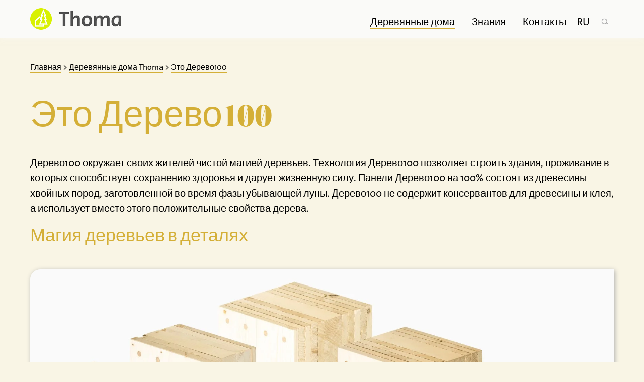

--- FILE ---
content_type: text/html; charset=UTF-8
request_url: https://www.thoma.at/ru/ru-wooden-house/ru-wood100/
body_size: 22391
content:
<!doctype html>
<html lang="ru-RU" prefix="og: https://ogp.me/ns#" class="no-js">
<head>

	<link rel="preload" href="https://www.thoma.at/cms/wp-content/themes/thoma_v2_230305/img/e.png" as="image" >

	
	<link rel="dns-prefetch" href="https://cdnjs.cloudflare.com" />

	<meta charset="UTF-8">
	<title>Это Дерево100</title>
<link data-rocket-prefetch href="https://connect.facebook.net" rel="dns-prefetch">
<link data-rocket-prefetch href="https://www.googletagmanager.com" rel="dns-prefetch">
<link data-rocket-prefetch href="https://static.clickskeks.at" rel="dns-prefetch">
<link crossorigin data-rocket-preload as="font" href="https://www.thoma.at/cms/wp-content/themes/thoma_v2_230305/fonts/TheSansB2-5_Plain.woff2" rel="preload"><link rel="preload" data-rocket-preload as="image" href="https://www.thoma.at/cms/wp-content/uploads/2017/01/sortiment_gesamt_flat-_klein-500x271.jpg" media="(max-width:500px)" fetchpriority="high"><link rel="preload" data-rocket-preload as="image" href="https://www.thoma.at/cms/wp-content/uploads/2017/01/sortiment_gesamt_flat-_klein-600x325.jpg" media="(max-width:800px)" fetchpriority="high"><link rel="preload" data-rocket-preload as="image" href="https://www.thoma.at/cms/wp-content/uploads/2017/01/sortiment_gesamt_flat-_klein-900x487.jpg" media="(max-width:1200px)" fetchpriority="high">
	<meta name="viewport" content="width=device-width, initial-scale=1.0">
	<link rel="profile" href="http://gmpg.org/xfn/11">

	<style>
		</style>

			
		
		<script defer src="https://static.clickskeks.at/app.js?apiKey=917a8ba21992a245b69e6ce7dfc30a9f55d4f6bef07c0667&domain=63f32c40d623f8699d754085" referrerpolicy="origin"></script>
	
	
<link rel="alternate" href="https://www.thoma.at/en/wooden-house/wood100/" hreflang="en" />
<link rel="alternate" href="https://www.thoma.at/ru/ru-wooden-house/ru-wood100/" hreflang="ru" />

<!-- Поисковая оптимизация от Rank Math Pro - https://rankmath.com/ -->
<meta name="description" content="Дерево100 окружает своих жителей чистой магией деревьев. Технология Дерево100 позволяет строить здания, проживание в которых способствует сохранению здоровья и дарует жизненную силу. Панели Дерево100 на 100% состоят из древесины хвойных пород, заготовленной во время фазы убывающей луны. Дерево100 не содержит консервантов для древесины и клея, а использует вместо этого положительные свойства дерева."/>
<meta name="robots" content="follow, index, max-snippet:-1, max-video-preview:-1, max-image-preview:large"/>
<link rel="canonical" href="https://www.thoma.at/ru/ru-wooden-house/ru-wood100/" />
<meta property="og:locale" content="ru_RU" />
<meta property="og:type" content="article" />
<meta property="og:title" content="Это Дерево100" />
<meta property="og:description" content="Дерево100 окружает своих жителей чистой магией деревьев. Технология Дерево100 позволяет строить здания, проживание в которых способствует сохранению здоровья и дарует жизненную силу. Панели Дерево100 на 100% состоят из древесины хвойных пород, заготовленной во время фазы убывающей луны. Дерево100 не содержит консервантов для древесины и клея, а использует вместо этого положительные свойства дерева." />
<meta property="og:url" content="https://www.thoma.at/ru/ru-wooden-house/ru-wood100/" />
<meta property="og:site_name" content="Thoma Holz" />
<meta property="article:publisher" content="https://www.facebook.com/thomaholz/?fref=ts" />
<meta property="og:updated_time" content="2023-03-08T14:15:05+01:00" />
<meta property="og:image" content="https://www.thoma.at/cms/wp-content/uploads/2016/12/holzhaus.jpg" />
<meta property="og:image:secure_url" content="https://www.thoma.at/cms/wp-content/uploads/2016/12/holzhaus.jpg" />
<meta property="og:image:width" content="1200" />
<meta property="og:image:height" content="748" />
<meta property="og:image:alt" content="Это Дерево100" />
<meta property="og:image:type" content="image/jpeg" />
<meta property="article:published_time" content="2016-12-28T11:19:12+01:00" />
<meta property="article:modified_time" content="2023-03-08T14:15:05+01:00" />
<script type="application/ld+json" class="rank-math-schema-pro">{"@context":"https://schema.org","@graph":[{"@type":"Place","@id":"https://www.thoma.at/#place","address":{"@type":"PostalAddress","streetAddress":"Hasling 35","addressLocality":"Goldegg","addressRegion":"Salzburg","postalCode":"5622","addressCountry":"Austria"}},{"@type":["HomeAndConstructionBusiness","Organization"],"@id":"https://www.thoma.at/#organization","name":"Thoma Holz GmbH","url":"https://www.thoma.at","sameAs":["https://www.facebook.com/thomaholz/?fref=ts"],"email":"info@thoma.at","address":{"@type":"PostalAddress","streetAddress":"Hasling 35","addressLocality":"Goldegg","addressRegion":"Salzburg","postalCode":"5622","addressCountry":"Austria"},"logo":{"@type":"ImageObject","@id":"https://www.thoma.at/#logo","url":"https://www.thoma.at/cms/wp-content/uploads/2020/11/logo-2x.png","contentUrl":"https://www.thoma.at/cms/wp-content/uploads/2020/11/logo-2x.png","caption":"Thoma Holz","inLanguage":"ru-RU","width":"362","height":"87"},"openingHours":["Monday,Tuesday,Wednesday,Thursday,Friday 09:00-12:00","Monday,Tuesday,Wednesday,Thursday 13:00-16:00"],"location":{"@id":"https://www.thoma.at/#place"},"image":{"@id":"https://www.thoma.at/#logo"},"telephone":"+43 6415 8910"},{"@type":"WebSite","@id":"https://www.thoma.at/#website","url":"https://www.thoma.at","name":"Thoma Holz","publisher":{"@id":"https://www.thoma.at/#organization"},"inLanguage":"ru-RU"},{"@type":"ImageObject","@id":"https://www.thoma.at/cms/wp-content/uploads/2016/12/holzhaus.jpg","url":"https://www.thoma.at/cms/wp-content/uploads/2016/12/holzhaus.jpg","width":"1200","height":"748","inLanguage":"ru-RU"},{"@type":"BreadcrumbList","@id":"https://www.thoma.at/ru/ru-wooden-house/ru-wood100/#breadcrumb","itemListElement":[{"@type":"ListItem","position":"1","item":{"@id":"https://www.thoma.at/ru","name":"\u0413\u043b\u0430\u0432\u043d\u0430\u044f"}},{"@type":"ListItem","position":"2","item":{"@id":"https://www.thoma.at/ru/ru-wooden-house/","name":"\u0414\u0435\u0440\u0435\u0432\u044f\u043d\u043d\u044b\u0435 \u0434\u043e\u043c\u0430 Thoma"}},{"@type":"ListItem","position":"3","item":{"@id":"https://www.thoma.at/ru/ru-wooden-house/ru-wood100/","name":"\u042d\u0442\u043e \u0414\u0435\u0440\u0435\u0432\u043e100"}}]},{"@type":"WebPage","@id":"https://www.thoma.at/ru/ru-wooden-house/ru-wood100/#webpage","url":"https://www.thoma.at/ru/ru-wooden-house/ru-wood100/","name":"\u042d\u0442\u043e \u0414\u0435\u0440\u0435\u0432\u043e100","datePublished":"2016-12-28T11:19:12+01:00","dateModified":"2023-03-08T14:15:05+01:00","isPartOf":{"@id":"https://www.thoma.at/#website"},"primaryImageOfPage":{"@id":"https://www.thoma.at/cms/wp-content/uploads/2016/12/holzhaus.jpg"},"inLanguage":"ru-RU","breadcrumb":{"@id":"https://www.thoma.at/ru/ru-wooden-house/ru-wood100/#breadcrumb"}},{"@type":"Article","headline":"\u042d\u0442\u043e \u0414\u0435\u0440\u0435\u0432\u043e100","datePublished":"2016-12-28T11:19:12+01:00","dateModified":"2023-03-08T14:15:05+01:00","publisher":{"@id":"https://www.thoma.at/#organization"},"description":"\u0414\u0435\u0440\u0435\u0432\u043e100 \u043e\u043a\u0440\u0443\u0436\u0430\u0435\u0442 \u0441\u0432\u043e\u0438\u0445 \u0436\u0438\u0442\u0435\u043b\u0435\u0439 \u0447\u0438\u0441\u0442\u043e\u0439 \u043c\u0430\u0433\u0438\u0435\u0439 \u0434\u0435\u0440\u0435\u0432\u044c\u0435\u0432. \u0422\u0435\u0445\u043d\u043e\u043b\u043e\u0433\u0438\u044f \u0414\u0435\u0440\u0435\u0432\u043e100 \u043f\u043e\u0437\u0432\u043e\u043b\u044f\u0435\u0442 \u0441\u0442\u0440\u043e\u0438\u0442\u044c \u0437\u0434\u0430\u043d\u0438\u044f, \u043f\u0440\u043e\u0436\u0438\u0432\u0430\u043d\u0438\u0435 \u0432 \u043a\u043e\u0442\u043e\u0440\u044b\u0445 \u0441\u043f\u043e\u0441\u043e\u0431\u0441\u0442\u0432\u0443\u0435\u0442 \u0441\u043e\u0445\u0440\u0430\u043d\u0435\u043d\u0438\u044e \u0437\u0434\u043e\u0440\u043e\u0432\u044c\u044f \u0438 \u0434\u0430\u0440\u0443\u0435\u0442 \u0436\u0438\u0437\u043d\u0435\u043d\u043d\u0443\u044e \u0441\u0438\u043b\u0443. \u041f\u0430\u043d\u0435\u043b\u0438 \u0414\u0435\u0440\u0435\u0432\u043e100 \u043d\u0430 100% \u0441\u043e\u0441\u0442\u043e\u044f\u0442 \u0438\u0437 \u0434\u0440\u0435\u0432\u0435\u0441\u0438\u043d\u044b \u0445\u0432\u043e\u0439\u043d\u044b\u0445 \u043f\u043e\u0440\u043e\u0434, \u0437\u0430\u0433\u043e\u0442\u043e\u0432\u043b\u0435\u043d\u043d\u043e\u0439 \u0432\u043e \u0432\u0440\u0435\u043c\u044f \u0444\u0430\u0437\u044b \u0443\u0431\u044b\u0432\u0430\u044e\u0449\u0435\u0439 \u043b\u0443\u043d\u044b. \u0414\u0435\u0440\u0435\u0432\u043e100 \u043d\u0435 \u0441\u043e\u0434\u0435\u0440\u0436\u0438\u0442 \u043a\u043e\u043d\u0441\u0435\u0440\u0432\u0430\u043d\u0442\u043e\u0432 \u0434\u043b\u044f \u0434\u0440\u0435\u0432\u0435\u0441\u0438\u043d\u044b \u0438 \u043a\u043b\u0435\u044f, \u0430 \u0438\u0441\u043f\u043e\u043b\u044c\u0437\u0443\u0435\u0442 \u0432\u043c\u0435\u0441\u0442\u043e \u044d\u0442\u043e\u0433\u043e \u043f\u043e\u043b\u043e\u0436\u0438\u0442\u0435\u043b\u044c\u043d\u044b\u0435 \u0441\u0432\u043e\u0439\u0441\u0442\u0432\u0430 \u0434\u0435\u0440\u0435\u0432\u0430.","name":"\u042d\u0442\u043e \u0414\u0435\u0440\u0435\u0432\u043e100","@id":"https://www.thoma.at/ru/ru-wooden-house/ru-wood100/#richSnippet","isPartOf":{"@id":"https://www.thoma.at/ru/ru-wooden-house/ru-wood100/#webpage"},"image":{"@id":"https://www.thoma.at/cms/wp-content/uploads/2016/12/holzhaus.jpg"},"inLanguage":"ru-RU","mainEntityOfPage":{"@id":"https://www.thoma.at/ru/ru-wooden-house/ru-wood100/#webpage"}}]}</script>
<!-- /Rank Math WordPress SEO плагин -->

<link rel="alternate" title="oEmbed (JSON)" type="application/json+oembed" href="https://www.thoma.at/wp-json/oembed/1.0/embed?url=https%3A%2F%2Fwww.thoma.at%2Fru%2Fru-wooden-house%2Fru-wood100%2F&#038;lang=ru" />
<link rel="alternate" title="oEmbed (XML)" type="text/xml+oembed" href="https://www.thoma.at/wp-json/oembed/1.0/embed?url=https%3A%2F%2Fwww.thoma.at%2Fru%2Fru-wooden-house%2Fru-wood100%2F&#038;format=xml&#038;lang=ru" />
<style id='wp-img-auto-sizes-contain-inline-css' type='text/css'>
img:is([sizes=auto i],[sizes^="auto," i]){contain-intrinsic-size:3000px 1500px}
/*# sourceURL=wp-img-auto-sizes-contain-inline-css */
</style>
<style id='wp-block-library-inline-css' type='text/css'>
:root{--wp-block-synced-color:#7a00df;--wp-block-synced-color--rgb:122,0,223;--wp-bound-block-color:var(--wp-block-synced-color);--wp-editor-canvas-background:#ddd;--wp-admin-theme-color:#007cba;--wp-admin-theme-color--rgb:0,124,186;--wp-admin-theme-color-darker-10:#006ba1;--wp-admin-theme-color-darker-10--rgb:0,107,160.5;--wp-admin-theme-color-darker-20:#005a87;--wp-admin-theme-color-darker-20--rgb:0,90,135;--wp-admin-border-width-focus:2px}@media (min-resolution:192dpi){:root{--wp-admin-border-width-focus:1.5px}}.wp-element-button{cursor:pointer}:root .has-very-light-gray-background-color{background-color:#eee}:root .has-very-dark-gray-background-color{background-color:#313131}:root .has-very-light-gray-color{color:#eee}:root .has-very-dark-gray-color{color:#313131}:root .has-vivid-green-cyan-to-vivid-cyan-blue-gradient-background{background:linear-gradient(135deg,#00d084,#0693e3)}:root .has-purple-crush-gradient-background{background:linear-gradient(135deg,#34e2e4,#4721fb 50%,#ab1dfe)}:root .has-hazy-dawn-gradient-background{background:linear-gradient(135deg,#faaca8,#dad0ec)}:root .has-subdued-olive-gradient-background{background:linear-gradient(135deg,#fafae1,#67a671)}:root .has-atomic-cream-gradient-background{background:linear-gradient(135deg,#fdd79a,#004a59)}:root .has-nightshade-gradient-background{background:linear-gradient(135deg,#330968,#31cdcf)}:root .has-midnight-gradient-background{background:linear-gradient(135deg,#020381,#2874fc)}:root{--wp--preset--font-size--normal:16px;--wp--preset--font-size--huge:42px}.has-regular-font-size{font-size:1em}.has-larger-font-size{font-size:2.625em}.has-normal-font-size{font-size:var(--wp--preset--font-size--normal)}.has-huge-font-size{font-size:var(--wp--preset--font-size--huge)}.has-text-align-center{text-align:center}.has-text-align-left{text-align:left}.has-text-align-right{text-align:right}.has-fit-text{white-space:nowrap!important}#end-resizable-editor-section{display:none}.aligncenter{clear:both}.items-justified-left{justify-content:flex-start}.items-justified-center{justify-content:center}.items-justified-right{justify-content:flex-end}.items-justified-space-between{justify-content:space-between}.screen-reader-text{border:0;clip-path:inset(50%);height:1px;margin:-1px;overflow:hidden;padding:0;position:absolute;width:1px;word-wrap:normal!important}.screen-reader-text:focus{background-color:#ddd;clip-path:none;color:#444;display:block;font-size:1em;height:auto;left:5px;line-height:normal;padding:15px 23px 14px;text-decoration:none;top:5px;width:auto;z-index:100000}html :where(.has-border-color){border-style:solid}html :where([style*=border-top-color]){border-top-style:solid}html :where([style*=border-right-color]){border-right-style:solid}html :where([style*=border-bottom-color]){border-bottom-style:solid}html :where([style*=border-left-color]){border-left-style:solid}html :where([style*=border-width]){border-style:solid}html :where([style*=border-top-width]){border-top-style:solid}html :where([style*=border-right-width]){border-right-style:solid}html :where([style*=border-bottom-width]){border-bottom-style:solid}html :where([style*=border-left-width]){border-left-style:solid}html :where(img[class*=wp-image-]){height:auto;max-width:100%}:where(figure){margin:0 0 1em}html :where(.is-position-sticky){--wp-admin--admin-bar--position-offset:var(--wp-admin--admin-bar--height,0px)}@media screen and (max-width:600px){html :where(.is-position-sticky){--wp-admin--admin-bar--position-offset:0px}}

/*# sourceURL=wp-block-library-inline-css */
</style><style id='global-styles-inline-css' type='text/css'>
:root{--wp--preset--aspect-ratio--square: 1;--wp--preset--aspect-ratio--4-3: 4/3;--wp--preset--aspect-ratio--3-4: 3/4;--wp--preset--aspect-ratio--3-2: 3/2;--wp--preset--aspect-ratio--2-3: 2/3;--wp--preset--aspect-ratio--16-9: 16/9;--wp--preset--aspect-ratio--9-16: 9/16;--wp--preset--color--black: #000000;--wp--preset--color--cyan-bluish-gray: #abb8c3;--wp--preset--color--white: #ffffff;--wp--preset--color--pale-pink: #f78da7;--wp--preset--color--vivid-red: #cf2e2e;--wp--preset--color--luminous-vivid-orange: #ff6900;--wp--preset--color--luminous-vivid-amber: #fcb900;--wp--preset--color--light-green-cyan: #7bdcb5;--wp--preset--color--vivid-green-cyan: #00d084;--wp--preset--color--pale-cyan-blue: #8ed1fc;--wp--preset--color--vivid-cyan-blue: #0693e3;--wp--preset--color--vivid-purple: #9b51e0;--wp--preset--gradient--vivid-cyan-blue-to-vivid-purple: linear-gradient(135deg,rgb(6,147,227) 0%,rgb(155,81,224) 100%);--wp--preset--gradient--light-green-cyan-to-vivid-green-cyan: linear-gradient(135deg,rgb(122,220,180) 0%,rgb(0,208,130) 100%);--wp--preset--gradient--luminous-vivid-amber-to-luminous-vivid-orange: linear-gradient(135deg,rgb(252,185,0) 0%,rgb(255,105,0) 100%);--wp--preset--gradient--luminous-vivid-orange-to-vivid-red: linear-gradient(135deg,rgb(255,105,0) 0%,rgb(207,46,46) 100%);--wp--preset--gradient--very-light-gray-to-cyan-bluish-gray: linear-gradient(135deg,rgb(238,238,238) 0%,rgb(169,184,195) 100%);--wp--preset--gradient--cool-to-warm-spectrum: linear-gradient(135deg,rgb(74,234,220) 0%,rgb(151,120,209) 20%,rgb(207,42,186) 40%,rgb(238,44,130) 60%,rgb(251,105,98) 80%,rgb(254,248,76) 100%);--wp--preset--gradient--blush-light-purple: linear-gradient(135deg,rgb(255,206,236) 0%,rgb(152,150,240) 100%);--wp--preset--gradient--blush-bordeaux: linear-gradient(135deg,rgb(254,205,165) 0%,rgb(254,45,45) 50%,rgb(107,0,62) 100%);--wp--preset--gradient--luminous-dusk: linear-gradient(135deg,rgb(255,203,112) 0%,rgb(199,81,192) 50%,rgb(65,88,208) 100%);--wp--preset--gradient--pale-ocean: linear-gradient(135deg,rgb(255,245,203) 0%,rgb(182,227,212) 50%,rgb(51,167,181) 100%);--wp--preset--gradient--electric-grass: linear-gradient(135deg,rgb(202,248,128) 0%,rgb(113,206,126) 100%);--wp--preset--gradient--midnight: linear-gradient(135deg,rgb(2,3,129) 0%,rgb(40,116,252) 100%);--wp--preset--font-size--small: 13px;--wp--preset--font-size--medium: 20px;--wp--preset--font-size--large: 36px;--wp--preset--font-size--x-large: 42px;--wp--preset--spacing--20: 0.44rem;--wp--preset--spacing--30: 0.67rem;--wp--preset--spacing--40: 1rem;--wp--preset--spacing--50: 1.5rem;--wp--preset--spacing--60: 2.25rem;--wp--preset--spacing--70: 3.38rem;--wp--preset--spacing--80: 5.06rem;--wp--preset--shadow--natural: 6px 6px 9px rgba(0, 0, 0, 0.2);--wp--preset--shadow--deep: 12px 12px 50px rgba(0, 0, 0, 0.4);--wp--preset--shadow--sharp: 6px 6px 0px rgba(0, 0, 0, 0.2);--wp--preset--shadow--outlined: 6px 6px 0px -3px rgb(255, 255, 255), 6px 6px rgb(0, 0, 0);--wp--preset--shadow--crisp: 6px 6px 0px rgb(0, 0, 0);}:where(.is-layout-flex){gap: 0.5em;}:where(.is-layout-grid){gap: 0.5em;}body .is-layout-flex{display: flex;}.is-layout-flex{flex-wrap: wrap;align-items: center;}.is-layout-flex > :is(*, div){margin: 0;}body .is-layout-grid{display: grid;}.is-layout-grid > :is(*, div){margin: 0;}:where(.wp-block-columns.is-layout-flex){gap: 2em;}:where(.wp-block-columns.is-layout-grid){gap: 2em;}:where(.wp-block-post-template.is-layout-flex){gap: 1.25em;}:where(.wp-block-post-template.is-layout-grid){gap: 1.25em;}.has-black-color{color: var(--wp--preset--color--black) !important;}.has-cyan-bluish-gray-color{color: var(--wp--preset--color--cyan-bluish-gray) !important;}.has-white-color{color: var(--wp--preset--color--white) !important;}.has-pale-pink-color{color: var(--wp--preset--color--pale-pink) !important;}.has-vivid-red-color{color: var(--wp--preset--color--vivid-red) !important;}.has-luminous-vivid-orange-color{color: var(--wp--preset--color--luminous-vivid-orange) !important;}.has-luminous-vivid-amber-color{color: var(--wp--preset--color--luminous-vivid-amber) !important;}.has-light-green-cyan-color{color: var(--wp--preset--color--light-green-cyan) !important;}.has-vivid-green-cyan-color{color: var(--wp--preset--color--vivid-green-cyan) !important;}.has-pale-cyan-blue-color{color: var(--wp--preset--color--pale-cyan-blue) !important;}.has-vivid-cyan-blue-color{color: var(--wp--preset--color--vivid-cyan-blue) !important;}.has-vivid-purple-color{color: var(--wp--preset--color--vivid-purple) !important;}.has-black-background-color{background-color: var(--wp--preset--color--black) !important;}.has-cyan-bluish-gray-background-color{background-color: var(--wp--preset--color--cyan-bluish-gray) !important;}.has-white-background-color{background-color: var(--wp--preset--color--white) !important;}.has-pale-pink-background-color{background-color: var(--wp--preset--color--pale-pink) !important;}.has-vivid-red-background-color{background-color: var(--wp--preset--color--vivid-red) !important;}.has-luminous-vivid-orange-background-color{background-color: var(--wp--preset--color--luminous-vivid-orange) !important;}.has-luminous-vivid-amber-background-color{background-color: var(--wp--preset--color--luminous-vivid-amber) !important;}.has-light-green-cyan-background-color{background-color: var(--wp--preset--color--light-green-cyan) !important;}.has-vivid-green-cyan-background-color{background-color: var(--wp--preset--color--vivid-green-cyan) !important;}.has-pale-cyan-blue-background-color{background-color: var(--wp--preset--color--pale-cyan-blue) !important;}.has-vivid-cyan-blue-background-color{background-color: var(--wp--preset--color--vivid-cyan-blue) !important;}.has-vivid-purple-background-color{background-color: var(--wp--preset--color--vivid-purple) !important;}.has-black-border-color{border-color: var(--wp--preset--color--black) !important;}.has-cyan-bluish-gray-border-color{border-color: var(--wp--preset--color--cyan-bluish-gray) !important;}.has-white-border-color{border-color: var(--wp--preset--color--white) !important;}.has-pale-pink-border-color{border-color: var(--wp--preset--color--pale-pink) !important;}.has-vivid-red-border-color{border-color: var(--wp--preset--color--vivid-red) !important;}.has-luminous-vivid-orange-border-color{border-color: var(--wp--preset--color--luminous-vivid-orange) !important;}.has-luminous-vivid-amber-border-color{border-color: var(--wp--preset--color--luminous-vivid-amber) !important;}.has-light-green-cyan-border-color{border-color: var(--wp--preset--color--light-green-cyan) !important;}.has-vivid-green-cyan-border-color{border-color: var(--wp--preset--color--vivid-green-cyan) !important;}.has-pale-cyan-blue-border-color{border-color: var(--wp--preset--color--pale-cyan-blue) !important;}.has-vivid-cyan-blue-border-color{border-color: var(--wp--preset--color--vivid-cyan-blue) !important;}.has-vivid-purple-border-color{border-color: var(--wp--preset--color--vivid-purple) !important;}.has-vivid-cyan-blue-to-vivid-purple-gradient-background{background: var(--wp--preset--gradient--vivid-cyan-blue-to-vivid-purple) !important;}.has-light-green-cyan-to-vivid-green-cyan-gradient-background{background: var(--wp--preset--gradient--light-green-cyan-to-vivid-green-cyan) !important;}.has-luminous-vivid-amber-to-luminous-vivid-orange-gradient-background{background: var(--wp--preset--gradient--luminous-vivid-amber-to-luminous-vivid-orange) !important;}.has-luminous-vivid-orange-to-vivid-red-gradient-background{background: var(--wp--preset--gradient--luminous-vivid-orange-to-vivid-red) !important;}.has-very-light-gray-to-cyan-bluish-gray-gradient-background{background: var(--wp--preset--gradient--very-light-gray-to-cyan-bluish-gray) !important;}.has-cool-to-warm-spectrum-gradient-background{background: var(--wp--preset--gradient--cool-to-warm-spectrum) !important;}.has-blush-light-purple-gradient-background{background: var(--wp--preset--gradient--blush-light-purple) !important;}.has-blush-bordeaux-gradient-background{background: var(--wp--preset--gradient--blush-bordeaux) !important;}.has-luminous-dusk-gradient-background{background: var(--wp--preset--gradient--luminous-dusk) !important;}.has-pale-ocean-gradient-background{background: var(--wp--preset--gradient--pale-ocean) !important;}.has-electric-grass-gradient-background{background: var(--wp--preset--gradient--electric-grass) !important;}.has-midnight-gradient-background{background: var(--wp--preset--gradient--midnight) !important;}.has-small-font-size{font-size: var(--wp--preset--font-size--small) !important;}.has-medium-font-size{font-size: var(--wp--preset--font-size--medium) !important;}.has-large-font-size{font-size: var(--wp--preset--font-size--large) !important;}.has-x-large-font-size{font-size: var(--wp--preset--font-size--x-large) !important;}
/*# sourceURL=global-styles-inline-css */
</style>

<style id='classic-theme-styles-inline-css' type='text/css'>
/*! This file is auto-generated */
.wp-block-button__link{color:#fff;background-color:#32373c;border-radius:9999px;box-shadow:none;text-decoration:none;padding:calc(.667em + 2px) calc(1.333em + 2px);font-size:1.125em}.wp-block-file__button{background:#32373c;color:#fff;text-decoration:none}
/*# sourceURL=/wp-includes/css/classic-themes.min.css */
</style>
<link data-minify="1" rel='stylesheet' id='eeb-css-frontend-css' href='https://www.thoma.at/cms/wp-content/cache/min/1/cms/wp-content/plugins/email-encoder-bundle/assets/css/style.css?ver=1767626693' type='text/css' media='all' />
<link data-minify="1" rel='stylesheet' id='dflip-style-css' href='https://www.thoma.at/cms/wp-content/cache/min/1/cms/wp-content/plugins/dflip/assets/css/dflip.min.css?ver=1767626693' type='text/css' media='all' />
<link data-minify="1" rel='stylesheet' id='custom_css-css' href='https://www.thoma.at/cms/wp-content/cache/background-css/1/www.thoma.at/cms/wp-content/cache/min/1/cms/wp-content/themes/thoma_v2_230305/styles_gold.css?ver=1767626695&wpr_t=1769205419' type='text/css' media='all' />
<link data-minify="1" rel='stylesheet' id='publishpress_revisions_css-css' href='https://www.thoma.at/cms/wp-content/cache/min/1/cms/wp-content/themes/thoma_v2_230305/styles_publishpress_revisions.css?ver=1767626695' type='text/css' media='all' />
<link data-minify="1" rel='stylesheet' id='timeline-css' href='https://www.thoma.at/cms/wp-content/cache/min/1/cms/wp-content/themes/thoma_v2_230305/css/timeline.css?ver=1767626695' type='text/css' media='all' />
<link rel='stylesheet' id='owl_carousel_css-css' href='https://www.thoma.at/cms/wp-content/cache/background-css/1/www.thoma.at/cms/wp-content/themes/thoma_v2_230305/assets/OwlCarousel2-2.3.4/assets/owl.carousel.min.css?ver=2.3.4&wpr_t=1769205419' type='text/css' media='all' />
<link rel='stylesheet' id='owl_carousel_theme_css-css' href='https://www.thoma.at/cms/wp-content/themes/thoma_v2_230305/assets/OwlCarousel2-2.3.4/assets/owl.theme.default.min.css?ver=2.3.4' type='text/css' media='all' />
<link data-minify="1" rel='stylesheet' id='custom_slick_owl-css' href='https://www.thoma.at/cms/wp-content/cache/background-css/1/www.thoma.at/cms/wp-content/cache/min/1/cms/wp-content/themes/thoma_v2_230305/css/owl_gold.css?ver=1767626695&wpr_t=1769205419' type='text/css' media='all' />
<link data-minify="1" rel='stylesheet' id='fancybox_css-css' href='https://www.thoma.at/cms/wp-content/cache/min/1/cms/wp-content/themes/thoma_v2_230305/assets/fancybox/fancybox.css?ver=1767626695' type='text/css' media='all' />
<link data-minify="1" rel='stylesheet' id='carousel_css-css' href='https://www.thoma.at/cms/wp-content/cache/min/1/cms/wp-content/themes/thoma_v2_230305/assets/carousel/carousel.css?ver=1767626696' type='text/css' media='all' />
<link data-minify="1" rel='stylesheet' id='fancybox_custom_css-css' href='https://www.thoma.at/cms/wp-content/cache/min/1/cms/wp-content/themes/thoma_v2_230305/css/fancybox_custom.css?ver=1767626696' type='text/css' media='all' />
<link data-minify="1" rel='stylesheet' id='contact_form_css-css' href='https://www.thoma.at/cms/wp-content/cache/background-css/1/www.thoma.at/cms/wp-content/cache/min/1/cms/wp-content/themes/thoma_v2_230305/css/contact_form.css?ver=1767626696&wpr_t=1769205419' type='text/css' media='all' />
<link data-minify="1" rel='stylesheet' id='dearflip_css-css' href='https://www.thoma.at/cms/wp-content/cache/min/1/cms/wp-content/themes/thoma_v2_230305/css/dearflip_gold.css?ver=1767626696' type='text/css' media='all' />
<link data-minify="1" rel='stylesheet' id='ivory_css-css' href='https://www.thoma.at/cms/wp-content/cache/background-css/1/www.thoma.at/cms/wp-content/cache/min/1/cms/wp-content/themes/thoma_v2_230305/css/ivory_complete_gold.css?ver=1767626696&wpr_t=1769205419' type='text/css' media='all' />
<link data-minify="1" rel='stylesheet' id='sharing_thoma_gold-css' href='https://www.thoma.at/cms/wp-content/cache/min/1/cms/wp-content/themes/thoma_v2_230305/css/sharing_thoma_gold.css?ver=1767626696' type='text/css' media='all' />




<link rel="https://api.w.org/" href="https://www.thoma.at/wp-json/" /><link rel="alternate" title="JSON" type="application/json" href="https://www.thoma.at/wp-json/wp/v2/pages/47228" /><link rel="EditURI" type="application/rsd+xml" title="RSD" href="https://www.thoma.at/cms/xmlrpc.php?rsd" />
<link rel='shortlink' href='https://www.thoma.at/?p=47228' />
<!-- Stream WordPress user activity plugin v4.1.1 -->
<link rel="icon" href="https://www.thoma.at/cms/wp-content/uploads/2017/03/cropped-Thoma-Favicon-1-250x250.png" sizes="32x32" />
<link rel="icon" href="https://www.thoma.at/cms/wp-content/uploads/2017/03/cropped-Thoma-Favicon-1-250x250.png" sizes="192x192" />
<link rel="apple-touch-icon" href="https://www.thoma.at/cms/wp-content/uploads/2017/03/cropped-Thoma-Favicon-1-250x250.png" />
<meta name="msapplication-TileImage" content="https://www.thoma.at/cms/wp-content/uploads/2017/03/cropped-Thoma-Favicon-1-500x500.png" />
<noscript><style id="rocket-lazyload-nojs-css">.rll-youtube-player, [data-lazy-src]{display:none !important;}</style></noscript>	<meta property="fb:app_id" content="1813992042029524" />





<style id="rocket-lazyrender-inline-css">[data-wpr-lazyrender] {content-visibility: auto;}</style><style id="wpr-lazyload-bg-container"></style><style id="wpr-lazyload-bg-exclusion">.sprite,.search-icon,.searchform .search-submit,.search-form .search-submit,.thomamap-search-icon{--wpr-bg-efca8e93-2f1d-4656-8faf-c989d4f0fd75: url('https://www.thoma.at/cms/wp-content/themes/thoma_v2_230305/img/sprite.png');}</style>
<noscript>
<style id="wpr-lazyload-bg-nostyle">.footer-nav-list .sub-menu .mi a{--wpr-bg-bc2a9f02-ecc7-4c63-87bc-9a9b6cc38369: url('https://www.thoma.at/cms/wp-content/themes/thoma_v2_230305/img/pfeil_rechts_oben_gold_abstand.png');}.next-thoma-step{--wpr-bg-d8882c12-1e74-4455-aa57-e53e67d002ea: url('https://www.thoma.at/cms/wp-content/themes/thoma_v2_230305/img/pfeil_rechts_gold.svg');}.prev-thoma-step{--wpr-bg-f108cc6f-4004-431b-8a23-b2fa43ef35b2: url('https://www.thoma.at/cms/wp-content/themes/thoma_v2_230305/img/pfeil_links_gold.svg');}.prev-thoma-step:hover{--wpr-bg-c702f0a4-c5b7-45b1-88b4-7eaafa910895: url('https://www.thoma.at/cms/wp-content/themes/thoma_v2_230305/img/pfeil_links_schwarz.svg');}.prev-thoma-step:hover{--wpr-bg-03ff7846-61dc-4d65-a1df-69fe792cc072: url('https://www.thoma.at/cms/wp-content/themes/thoma_v2_230305/img/pfeil_links_schwarz.svg');}.next-thoma-step:hover{--wpr-bg-2eccdb15-2149-4543-94a5-81fa8eb4e526: url('https://www.thoma.at/cms/wp-content/themes/thoma_v2_230305/img/pfeil_rechts_schwarz.svg');}.next-thoma-step:hover{--wpr-bg-1f598467-b3f9-46c0-8933-3ac931ff9417: url('https://www.thoma.at/cms/wp-content/themes/thoma_v2_230305/img/pfeil_rechts_schwarz.svg');}a.anfrage-link,.feedback-referenz-link a,a.article-filter-link,a.faq_toggle_link,a.article-link,.teaser-article-link,.btn,#searchsubmit,.wpcf7-submit,.button-link,.standard-content-block-big a,a.order-link,#evalanche_form input.submit,.anfrage_button,a.post_back_to_link,a.opener_button{--wpr-bg-c1b3d651-3968-4ce3-bf9e-2b90bd701f9a: url('https://www.thoma.at/cms/wp-content/themes/thoma_v2_230305/img/pfeil_rechts_oben_gold_abstand.png');}.text-link{--wpr-bg-084681fa-0382-4d54-a44a-73f23c747b6c: url('https://www.thoma.at/cms/wp-content/themes/thoma_v2_230305/img/pfeil_rechts_oben_gold_abstand.png');}li.mi-43059 a{--wpr-bg-a6888686-b3d8-4ddd-9b5d-9bb983e6b253: url('https://www.thoma.at/cms/wp-content/themes/thoma_v2_230305/img/pfeil_rechts_oben_gold_abstand.png');}#mi-43693 a{--wpr-bg-31b0a2e9-7cfa-4d86-b438-c6d9a486cd62: url('https://www.thoma.at/cms/wp-content/themes/thoma_v2_230305/img/pfeil_rechts_oben_gold_abstand.png');}a.youtube_link i{--wpr-bg-bed0de29-91a7-422e-9b3b-508e76a0140a: url('https://www.thoma.at/cms/wp-content/themes/thoma_v2_230305/img/icon_sw_youtube.png');}#ajax-wait-image{--wpr-bg-aa5cb7e1-aaf4-4725-9c9f-6c9b0f8322ba: url('https://www.thoma.at/cms/wp-content/themes/thoma_v2_230305/img/loading-buffering.gif');}.footer-nav-list .sub-menu .mi a:hover,.footer-nav-list .sub-menu .current-mi a,.footer-nav-list .sub-menu .mi a:active{--wpr-bg-f77ce479-6401-414a-89d0-18558792a436: url('https://www.thoma.at/cms/wp-content/themes/thoma_v2_230305/img/pfeil_rechts_oben_schwarz_abstand.png');}.nav-links .page-numbers.next i,.nav-links .page-numbers.prev i{--wpr-bg-b1b9c99d-c083-4f49-bc2d-a6966171f5bc: url('https://www.thoma.at/cms/wp-content/themes/thoma_v2_230305/img/pfeil_rechts_gold.svg');}.nav-links .page-numbers.next:hover i,.nav-links .page-numbers.prev:hover i{--wpr-bg-abedbe3d-5305-452c-95b2-6a455f84a988: url('https://www.thoma.at/cms/wp-content/themes/thoma_v2_230305/img/pfeil_rechts_schwarz.svg');}.nav-links .page-numbers.prev i{--wpr-bg-cdbbd452-ad0d-44ab-92a4-5a3089db9594: url('https://www.thoma.at/cms/wp-content/themes/thoma_v2_230305/img/pfeil_links_gold.svg');}.nav-links .page-numbers.prev:hover i{--wpr-bg-e1d7c2e4-bee3-4519-9a17-9407915d17bb: url('https://www.thoma.at/cms/wp-content/themes/thoma_v2_230305/img/pfeil_links_schwarz.svg');}.small-teaser-mouseover{--wpr-bg-3337db2a-27fc-459f-b4ef-0f7b0e6d13a2: url('https://www.thoma.at/cms/wp-content/themes/thoma_v2_230305/img/pfeil_rechts_oben_weiss.png');}.article-mouseover-block{--wpr-bg-dcd6aad9-0e92-4605-8747-1f2475696d6f: url('https://www.thoma.at/cms/wp-content/themes/thoma_v2_230305/img/pfeil_rechts_oben_weiss.png');}.thoma-steps{--wpr-bg-d8c808f4-547c-4b5a-9b5e-fcb95570d986: url('https://www.thoma.at/cms/wp-content/themes/thoma_v2_230305/img/steps_icon_gold.png');}.thoma-steps.active-step,.thoma-steps:hover,.thoma-steps:active{--wpr-bg-32329fd5-a699-4ee0-b435-defdc16cb8e2: url('https://www.thoma.at/cms/wp-content/themes/thoma_v2_230305/img/steps_icon.png');}.thoma-arrow{--wpr-bg-a326a40b-69d1-4901-b10a-2692e8e80c1d: url('https://www.thoma.at/cms/wp-content/themes/thoma_v2_230305/img/pfeil_links_gold.svg');}.sprite,.search-icon,.searchform .search-submit,.thomamap-search-icon{--wpr-bg-10af2092-f655-4afb-855d-d088cdafcb99: url('https://www.thoma.at/cms/wp-content/themes/thoma_v2_230305/img/sprite_2x.png');}a.anfrage-link:hover,.feedback-referenz-link a:hover,a.article-filter-link:hover,a.article-filter-link-active,a.faq_toggle_link:hover,a.article-link:hover,.teaser-article-link:hover,.btn:hover,#searchsubmit:hover,.wpcf7-submit:hover,.button-link:hover,.standard-content-block-big a:hover,a.order-link:hover,#evalanche_form input.submit:hover,.anfrage_button:hover,a.post_back_to_link:hover,a.opener_button:hover{--wpr-bg-75105afc-44e6-4199-8c8e-2221dab61946: url('https://www.thoma.at/cms/wp-content/themes/thoma_v2_230305/img/pfeil_rechts_oben_weiss_abstand.png');}.text-link:hover{--wpr-bg-3a4aba8c-5a49-410c-92ba-00763bee4578: url('https://www.thoma.at/cms/wp-content/themes/thoma_v2_230305/img/pfeil_rechts_oben_weiss_abstand.png');}li.mi-43059 a:hover{--wpr-bg-80ad14fa-5ff2-4172-961f-8b12ddf9f121: url('https://www.thoma.at/cms/wp-content/themes/thoma_v2_230305/img/pfeil_rechts_oben_schwarz_abstand.png');}#mi-43693 a:hover{--wpr-bg-969b1a6a-2367-4cc7-a0db-0b8fb58e604e: url('https://www.thoma.at/cms/wp-content/themes/thoma_v2_230305/img/pfeil_rechts_oben_schwarz_abstand.png');}.standard-content-block li,.job_textfields li,.event-anmeldung li{--wpr-bg-68b97298-80d8-4e38-b106-1b7228b1a7df: url('https://www.thoma.at/cms/wp-content/themes/thoma_v2_230305/img/hakerl_gold.png');}a.youtube_link i:hover{--wpr-bg-22afc448-4e2f-4f4d-878c-f69ff999b0b2: url('https://www.thoma.at/cms/wp-content/themes/thoma_v2_230305/img/icon_gold_youtube.png');}.owl-carousel .owl-video-play-icon{--wpr-bg-2a8ee695-a796-4362-91fc-c676654e31b7: url('https://www.thoma.at/cms/wp-content/themes/thoma_v2_230305/assets/OwlCarousel2-2.3.4/assets/owl.video.play.png');}.owl-carousel .prev-slide,.owl-carousel .next-slide{--wpr-bg-0f95a6d8-7d4c-4c8e-96d8-b1f8c325da25: url('https://www.thoma.at/cms/wp-content/themes/thoma_v2_230305/img/pfeil_links_gold.svg');}.owl-carousel .prev-slide:hover,.owl-carousel .next-slide:hover{--wpr-bg-f4dc962d-0ec5-4a2b-b3c8-0a9b0c6c45e7: url('https://www.thoma.at/cms/wp-content/themes/thoma_v2_230305/img/pfeil_links_schwarz.svg');}.standard-content-block:has(#evalanche_form) .form_no_heading #actions input{--wpr-bg-8aeabb48-962c-44b1-b00a-ae21b29cef7b: url('https://www.thoma.at/cms/wp-content/themes/thoma_v2_230305/img/pfeil_rechts_oben_weiss_abstand.png');}.standard-content-block:has(#evalanche_form) .form_no_heading #actions input:hover{--wpr-bg-528881fc-f133-4b01-a65a-6e49a0210ff6: url('https://www.thoma.at/cms/wp-content/themes/thoma_v2_230305/img/pfeil_rechts_oben_gold_abstand.png');}.standard-content-block:has(#evalanche_form) .form_no_heading select{--wpr-bg-c954b825-c55f-4b57-b1c9-062f62767685: url('https://www.thoma.at/cms/wp-content/themes/thoma_v2_230305/img/select_arrow.svg');}.is-ajax-search .is-loader-image{--wpr-bg-c17167a3-c164-4b39-b731-277030a7af0c: url('https://www.thoma.at/cms/wp-content/plugins/add-search-to-menu-premium/public/images/spinner.gif');}</style>
</noscript>
<script type="application/javascript">const rocket_pairs = [{"selector":".footer-nav-list .sub-menu .mi a","style":".footer-nav-list .sub-menu .mi a{--wpr-bg-bc2a9f02-ecc7-4c63-87bc-9a9b6cc38369: url('https:\/\/www.thoma.at\/cms\/wp-content\/themes\/thoma_v2_230305\/img\/pfeil_rechts_oben_gold_abstand.png');}","hash":"bc2a9f02-ecc7-4c63-87bc-9a9b6cc38369","url":"https:\/\/www.thoma.at\/cms\/wp-content\/themes\/thoma_v2_230305\/img\/pfeil_rechts_oben_gold_abstand.png"},{"selector":".next-thoma-step","style":".next-thoma-step{--wpr-bg-d8882c12-1e74-4455-aa57-e53e67d002ea: url('https:\/\/www.thoma.at\/cms\/wp-content\/themes\/thoma_v2_230305\/img\/pfeil_rechts_gold.svg');}","hash":"d8882c12-1e74-4455-aa57-e53e67d002ea","url":"https:\/\/www.thoma.at\/cms\/wp-content\/themes\/thoma_v2_230305\/img\/pfeil_rechts_gold.svg"},{"selector":".prev-thoma-step","style":".prev-thoma-step{--wpr-bg-f108cc6f-4004-431b-8a23-b2fa43ef35b2: url('https:\/\/www.thoma.at\/cms\/wp-content\/themes\/thoma_v2_230305\/img\/pfeil_links_gold.svg');}","hash":"f108cc6f-4004-431b-8a23-b2fa43ef35b2","url":"https:\/\/www.thoma.at\/cms\/wp-content\/themes\/thoma_v2_230305\/img\/pfeil_links_gold.svg"},{"selector":".prev-thoma-step","style":".prev-thoma-step:hover{--wpr-bg-c702f0a4-c5b7-45b1-88b4-7eaafa910895: url('https:\/\/www.thoma.at\/cms\/wp-content\/themes\/thoma_v2_230305\/img\/pfeil_links_schwarz.svg');}","hash":"c702f0a4-c5b7-45b1-88b4-7eaafa910895","url":"https:\/\/www.thoma.at\/cms\/wp-content\/themes\/thoma_v2_230305\/img\/pfeil_links_schwarz.svg"},{"selector":".prev-thoma-step","style":".prev-thoma-step:hover{--wpr-bg-03ff7846-61dc-4d65-a1df-69fe792cc072: url('https:\/\/www.thoma.at\/cms\/wp-content\/themes\/thoma_v2_230305\/img\/pfeil_links_schwarz.svg');}","hash":"03ff7846-61dc-4d65-a1df-69fe792cc072","url":"https:\/\/www.thoma.at\/cms\/wp-content\/themes\/thoma_v2_230305\/img\/pfeil_links_schwarz.svg"},{"selector":".next-thoma-step","style":".next-thoma-step:hover{--wpr-bg-2eccdb15-2149-4543-94a5-81fa8eb4e526: url('https:\/\/www.thoma.at\/cms\/wp-content\/themes\/thoma_v2_230305\/img\/pfeil_rechts_schwarz.svg');}","hash":"2eccdb15-2149-4543-94a5-81fa8eb4e526","url":"https:\/\/www.thoma.at\/cms\/wp-content\/themes\/thoma_v2_230305\/img\/pfeil_rechts_schwarz.svg"},{"selector":".next-thoma-step","style":".next-thoma-step:hover{--wpr-bg-1f598467-b3f9-46c0-8933-3ac931ff9417: url('https:\/\/www.thoma.at\/cms\/wp-content\/themes\/thoma_v2_230305\/img\/pfeil_rechts_schwarz.svg');}","hash":"1f598467-b3f9-46c0-8933-3ac931ff9417","url":"https:\/\/www.thoma.at\/cms\/wp-content\/themes\/thoma_v2_230305\/img\/pfeil_rechts_schwarz.svg"},{"selector":"a.anfrage-link,.feedback-referenz-link a,a.article-filter-link,a.faq_toggle_link,a.article-link,.teaser-article-link,.btn,#searchsubmit,.wpcf7-submit,.button-link,.standard-content-block-big a,a.order-link,#evalanche_form input.submit,.anfrage_button,a.post_back_to_link,a.opener_button","style":"a.anfrage-link,.feedback-referenz-link a,a.article-filter-link,a.faq_toggle_link,a.article-link,.teaser-article-link,.btn,#searchsubmit,.wpcf7-submit,.button-link,.standard-content-block-big a,a.order-link,#evalanche_form input.submit,.anfrage_button,a.post_back_to_link,a.opener_button{--wpr-bg-c1b3d651-3968-4ce3-bf9e-2b90bd701f9a: url('https:\/\/www.thoma.at\/cms\/wp-content\/themes\/thoma_v2_230305\/img\/pfeil_rechts_oben_gold_abstand.png');}","hash":"c1b3d651-3968-4ce3-bf9e-2b90bd701f9a","url":"https:\/\/www.thoma.at\/cms\/wp-content\/themes\/thoma_v2_230305\/img\/pfeil_rechts_oben_gold_abstand.png"},{"selector":".text-link","style":".text-link{--wpr-bg-084681fa-0382-4d54-a44a-73f23c747b6c: url('https:\/\/www.thoma.at\/cms\/wp-content\/themes\/thoma_v2_230305\/img\/pfeil_rechts_oben_gold_abstand.png');}","hash":"084681fa-0382-4d54-a44a-73f23c747b6c","url":"https:\/\/www.thoma.at\/cms\/wp-content\/themes\/thoma_v2_230305\/img\/pfeil_rechts_oben_gold_abstand.png"},{"selector":"li.mi-43059 a","style":"li.mi-43059 a{--wpr-bg-a6888686-b3d8-4ddd-9b5d-9bb983e6b253: url('https:\/\/www.thoma.at\/cms\/wp-content\/themes\/thoma_v2_230305\/img\/pfeil_rechts_oben_gold_abstand.png');}","hash":"a6888686-b3d8-4ddd-9b5d-9bb983e6b253","url":"https:\/\/www.thoma.at\/cms\/wp-content\/themes\/thoma_v2_230305\/img\/pfeil_rechts_oben_gold_abstand.png"},{"selector":"#mi-43693 a","style":"#mi-43693 a{--wpr-bg-31b0a2e9-7cfa-4d86-b438-c6d9a486cd62: url('https:\/\/www.thoma.at\/cms\/wp-content\/themes\/thoma_v2_230305\/img\/pfeil_rechts_oben_gold_abstand.png');}","hash":"31b0a2e9-7cfa-4d86-b438-c6d9a486cd62","url":"https:\/\/www.thoma.at\/cms\/wp-content\/themes\/thoma_v2_230305\/img\/pfeil_rechts_oben_gold_abstand.png"},{"selector":"a.youtube_link i","style":"a.youtube_link i{--wpr-bg-bed0de29-91a7-422e-9b3b-508e76a0140a: url('https:\/\/www.thoma.at\/cms\/wp-content\/themes\/thoma_v2_230305\/img\/icon_sw_youtube.png');}","hash":"bed0de29-91a7-422e-9b3b-508e76a0140a","url":"https:\/\/www.thoma.at\/cms\/wp-content\/themes\/thoma_v2_230305\/img\/icon_sw_youtube.png"},{"selector":"#ajax-wait-image","style":"#ajax-wait-image{--wpr-bg-aa5cb7e1-aaf4-4725-9c9f-6c9b0f8322ba: url('https:\/\/www.thoma.at\/cms\/wp-content\/themes\/thoma_v2_230305\/img\/loading-buffering.gif');}","hash":"aa5cb7e1-aaf4-4725-9c9f-6c9b0f8322ba","url":"https:\/\/www.thoma.at\/cms\/wp-content\/themes\/thoma_v2_230305\/img\/loading-buffering.gif"},{"selector":".footer-nav-list .sub-menu .mi a,.footer-nav-list .sub-menu .current-mi a","style":".footer-nav-list .sub-menu .mi a:hover,.footer-nav-list .sub-menu .current-mi a,.footer-nav-list .sub-menu .mi a:active{--wpr-bg-f77ce479-6401-414a-89d0-18558792a436: url('https:\/\/www.thoma.at\/cms\/wp-content\/themes\/thoma_v2_230305\/img\/pfeil_rechts_oben_schwarz_abstand.png');}","hash":"f77ce479-6401-414a-89d0-18558792a436","url":"https:\/\/www.thoma.at\/cms\/wp-content\/themes\/thoma_v2_230305\/img\/pfeil_rechts_oben_schwarz_abstand.png"},{"selector":".nav-links .page-numbers.next i,.nav-links .page-numbers.prev i","style":".nav-links .page-numbers.next i,.nav-links .page-numbers.prev i{--wpr-bg-b1b9c99d-c083-4f49-bc2d-a6966171f5bc: url('https:\/\/www.thoma.at\/cms\/wp-content\/themes\/thoma_v2_230305\/img\/pfeil_rechts_gold.svg');}","hash":"b1b9c99d-c083-4f49-bc2d-a6966171f5bc","url":"https:\/\/www.thoma.at\/cms\/wp-content\/themes\/thoma_v2_230305\/img\/pfeil_rechts_gold.svg"},{"selector":".nav-links .page-numbers.next i,.nav-links .page-numbers.prev i","style":".nav-links .page-numbers.next:hover i,.nav-links .page-numbers.prev:hover i{--wpr-bg-abedbe3d-5305-452c-95b2-6a455f84a988: url('https:\/\/www.thoma.at\/cms\/wp-content\/themes\/thoma_v2_230305\/img\/pfeil_rechts_schwarz.svg');}","hash":"abedbe3d-5305-452c-95b2-6a455f84a988","url":"https:\/\/www.thoma.at\/cms\/wp-content\/themes\/thoma_v2_230305\/img\/pfeil_rechts_schwarz.svg"},{"selector":".nav-links .page-numbers.prev i","style":".nav-links .page-numbers.prev i{--wpr-bg-cdbbd452-ad0d-44ab-92a4-5a3089db9594: url('https:\/\/www.thoma.at\/cms\/wp-content\/themes\/thoma_v2_230305\/img\/pfeil_links_gold.svg');}","hash":"cdbbd452-ad0d-44ab-92a4-5a3089db9594","url":"https:\/\/www.thoma.at\/cms\/wp-content\/themes\/thoma_v2_230305\/img\/pfeil_links_gold.svg"},{"selector":".nav-links .page-numbers.prev i","style":".nav-links .page-numbers.prev:hover i{--wpr-bg-e1d7c2e4-bee3-4519-9a17-9407915d17bb: url('https:\/\/www.thoma.at\/cms\/wp-content\/themes\/thoma_v2_230305\/img\/pfeil_links_schwarz.svg');}","hash":"e1d7c2e4-bee3-4519-9a17-9407915d17bb","url":"https:\/\/www.thoma.at\/cms\/wp-content\/themes\/thoma_v2_230305\/img\/pfeil_links_schwarz.svg"},{"selector":".small-teaser-mouseover","style":".small-teaser-mouseover{--wpr-bg-3337db2a-27fc-459f-b4ef-0f7b0e6d13a2: url('https:\/\/www.thoma.at\/cms\/wp-content\/themes\/thoma_v2_230305\/img\/pfeil_rechts_oben_weiss.png');}","hash":"3337db2a-27fc-459f-b4ef-0f7b0e6d13a2","url":"https:\/\/www.thoma.at\/cms\/wp-content\/themes\/thoma_v2_230305\/img\/pfeil_rechts_oben_weiss.png"},{"selector":".article-mouseover-block","style":".article-mouseover-block{--wpr-bg-dcd6aad9-0e92-4605-8747-1f2475696d6f: url('https:\/\/www.thoma.at\/cms\/wp-content\/themes\/thoma_v2_230305\/img\/pfeil_rechts_oben_weiss.png');}","hash":"dcd6aad9-0e92-4605-8747-1f2475696d6f","url":"https:\/\/www.thoma.at\/cms\/wp-content\/themes\/thoma_v2_230305\/img\/pfeil_rechts_oben_weiss.png"},{"selector":".thoma-steps","style":".thoma-steps{--wpr-bg-d8c808f4-547c-4b5a-9b5e-fcb95570d986: url('https:\/\/www.thoma.at\/cms\/wp-content\/themes\/thoma_v2_230305\/img\/steps_icon_gold.png');}","hash":"d8c808f4-547c-4b5a-9b5e-fcb95570d986","url":"https:\/\/www.thoma.at\/cms\/wp-content\/themes\/thoma_v2_230305\/img\/steps_icon_gold.png"},{"selector":".thoma-steps.active-step,.thoma-steps","style":".thoma-steps.active-step,.thoma-steps:hover,.thoma-steps:active{--wpr-bg-32329fd5-a699-4ee0-b435-defdc16cb8e2: url('https:\/\/www.thoma.at\/cms\/wp-content\/themes\/thoma_v2_230305\/img\/steps_icon.png');}","hash":"32329fd5-a699-4ee0-b435-defdc16cb8e2","url":"https:\/\/www.thoma.at\/cms\/wp-content\/themes\/thoma_v2_230305\/img\/steps_icon.png"},{"selector":".thoma-arrow","style":".thoma-arrow{--wpr-bg-a326a40b-69d1-4901-b10a-2692e8e80c1d: url('https:\/\/www.thoma.at\/cms\/wp-content\/themes\/thoma_v2_230305\/img\/pfeil_links_gold.svg');}","hash":"a326a40b-69d1-4901-b10a-2692e8e80c1d","url":"https:\/\/www.thoma.at\/cms\/wp-content\/themes\/thoma_v2_230305\/img\/pfeil_links_gold.svg"},{"selector":".sprite,.search-icon,.searchform .search-submit,.thomamap-search-icon","style":".sprite,.search-icon,.searchform .search-submit,.thomamap-search-icon{--wpr-bg-10af2092-f655-4afb-855d-d088cdafcb99: url('https:\/\/www.thoma.at\/cms\/wp-content\/themes\/thoma_v2_230305\/img\/sprite_2x.png');}","hash":"10af2092-f655-4afb-855d-d088cdafcb99","url":"https:\/\/www.thoma.at\/cms\/wp-content\/themes\/thoma_v2_230305\/img\/sprite_2x.png"},{"selector":"a.anfrage-link,.feedback-referenz-link a,a.article-filter-link,a.article-filter-link-active,a.faq_toggle_link,a.article-link,.teaser-article-link,.btn,#searchsubmit,.wpcf7-submit,.button-link,.standard-content-block-big a,a.order-link,#evalanche_form input.submit,.anfrage_button,a.post_back_to_link,a.opener_button","style":"a.anfrage-link:hover,.feedback-referenz-link a:hover,a.article-filter-link:hover,a.article-filter-link-active,a.faq_toggle_link:hover,a.article-link:hover,.teaser-article-link:hover,.btn:hover,#searchsubmit:hover,.wpcf7-submit:hover,.button-link:hover,.standard-content-block-big a:hover,a.order-link:hover,#evalanche_form input.submit:hover,.anfrage_button:hover,a.post_back_to_link:hover,a.opener_button:hover{--wpr-bg-75105afc-44e6-4199-8c8e-2221dab61946: url('https:\/\/www.thoma.at\/cms\/wp-content\/themes\/thoma_v2_230305\/img\/pfeil_rechts_oben_weiss_abstand.png');}","hash":"75105afc-44e6-4199-8c8e-2221dab61946","url":"https:\/\/www.thoma.at\/cms\/wp-content\/themes\/thoma_v2_230305\/img\/pfeil_rechts_oben_weiss_abstand.png"},{"selector":".text-link","style":".text-link:hover{--wpr-bg-3a4aba8c-5a49-410c-92ba-00763bee4578: url('https:\/\/www.thoma.at\/cms\/wp-content\/themes\/thoma_v2_230305\/img\/pfeil_rechts_oben_weiss_abstand.png');}","hash":"3a4aba8c-5a49-410c-92ba-00763bee4578","url":"https:\/\/www.thoma.at\/cms\/wp-content\/themes\/thoma_v2_230305\/img\/pfeil_rechts_oben_weiss_abstand.png"},{"selector":"li.mi-43059 a","style":"li.mi-43059 a:hover{--wpr-bg-80ad14fa-5ff2-4172-961f-8b12ddf9f121: url('https:\/\/www.thoma.at\/cms\/wp-content\/themes\/thoma_v2_230305\/img\/pfeil_rechts_oben_schwarz_abstand.png');}","hash":"80ad14fa-5ff2-4172-961f-8b12ddf9f121","url":"https:\/\/www.thoma.at\/cms\/wp-content\/themes\/thoma_v2_230305\/img\/pfeil_rechts_oben_schwarz_abstand.png"},{"selector":"#mi-43693 a","style":"#mi-43693 a:hover{--wpr-bg-969b1a6a-2367-4cc7-a0db-0b8fb58e604e: url('https:\/\/www.thoma.at\/cms\/wp-content\/themes\/thoma_v2_230305\/img\/pfeil_rechts_oben_schwarz_abstand.png');}","hash":"969b1a6a-2367-4cc7-a0db-0b8fb58e604e","url":"https:\/\/www.thoma.at\/cms\/wp-content\/themes\/thoma_v2_230305\/img\/pfeil_rechts_oben_schwarz_abstand.png"},{"selector":".standard-content-block li,.job_textfields li,.event-anmeldung li","style":".standard-content-block li,.job_textfields li,.event-anmeldung li{--wpr-bg-68b97298-80d8-4e38-b106-1b7228b1a7df: url('https:\/\/www.thoma.at\/cms\/wp-content\/themes\/thoma_v2_230305\/img\/hakerl_gold.png');}","hash":"68b97298-80d8-4e38-b106-1b7228b1a7df","url":"https:\/\/www.thoma.at\/cms\/wp-content\/themes\/thoma_v2_230305\/img\/hakerl_gold.png"},{"selector":"a.youtube_link i","style":"a.youtube_link i:hover{--wpr-bg-22afc448-4e2f-4f4d-878c-f69ff999b0b2: url('https:\/\/www.thoma.at\/cms\/wp-content\/themes\/thoma_v2_230305\/img\/icon_gold_youtube.png');}","hash":"22afc448-4e2f-4f4d-878c-f69ff999b0b2","url":"https:\/\/www.thoma.at\/cms\/wp-content\/themes\/thoma_v2_230305\/img\/icon_gold_youtube.png"},{"selector":".owl-carousel .owl-video-play-icon","style":".owl-carousel .owl-video-play-icon{--wpr-bg-2a8ee695-a796-4362-91fc-c676654e31b7: url('https:\/\/www.thoma.at\/cms\/wp-content\/themes\/thoma_v2_230305\/assets\/OwlCarousel2-2.3.4\/assets\/owl.video.play.png');}","hash":"2a8ee695-a796-4362-91fc-c676654e31b7","url":"https:\/\/www.thoma.at\/cms\/wp-content\/themes\/thoma_v2_230305\/assets\/OwlCarousel2-2.3.4\/assets\/owl.video.play.png"},{"selector":".owl-carousel .prev-slide,.owl-carousel .next-slide","style":".owl-carousel .prev-slide,.owl-carousel .next-slide{--wpr-bg-0f95a6d8-7d4c-4c8e-96d8-b1f8c325da25: url('https:\/\/www.thoma.at\/cms\/wp-content\/themes\/thoma_v2_230305\/img\/pfeil_links_gold.svg');}","hash":"0f95a6d8-7d4c-4c8e-96d8-b1f8c325da25","url":"https:\/\/www.thoma.at\/cms\/wp-content\/themes\/thoma_v2_230305\/img\/pfeil_links_gold.svg"},{"selector":".owl-carousel .prev-slide,.owl-carousel .next-slide","style":".owl-carousel .prev-slide:hover,.owl-carousel .next-slide:hover{--wpr-bg-f4dc962d-0ec5-4a2b-b3c8-0a9b0c6c45e7: url('https:\/\/www.thoma.at\/cms\/wp-content\/themes\/thoma_v2_230305\/img\/pfeil_links_schwarz.svg');}","hash":"f4dc962d-0ec5-4a2b-b3c8-0a9b0c6c45e7","url":"https:\/\/www.thoma.at\/cms\/wp-content\/themes\/thoma_v2_230305\/img\/pfeil_links_schwarz.svg"},{"selector":".standard-content-block:has(#evalanche_form) .form_no_heading #actions input","style":".standard-content-block:has(#evalanche_form) .form_no_heading #actions input{--wpr-bg-8aeabb48-962c-44b1-b00a-ae21b29cef7b: url('https:\/\/www.thoma.at\/cms\/wp-content\/themes\/thoma_v2_230305\/img\/pfeil_rechts_oben_weiss_abstand.png');}","hash":"8aeabb48-962c-44b1-b00a-ae21b29cef7b","url":"https:\/\/www.thoma.at\/cms\/wp-content\/themes\/thoma_v2_230305\/img\/pfeil_rechts_oben_weiss_abstand.png"},{"selector":".standard-content-block:has(#evalanche_form) .form_no_heading #actions input","style":".standard-content-block:has(#evalanche_form) .form_no_heading #actions input:hover{--wpr-bg-528881fc-f133-4b01-a65a-6e49a0210ff6: url('https:\/\/www.thoma.at\/cms\/wp-content\/themes\/thoma_v2_230305\/img\/pfeil_rechts_oben_gold_abstand.png');}","hash":"528881fc-f133-4b01-a65a-6e49a0210ff6","url":"https:\/\/www.thoma.at\/cms\/wp-content\/themes\/thoma_v2_230305\/img\/pfeil_rechts_oben_gold_abstand.png"},{"selector":".standard-content-block:has(#evalanche_form) .form_no_heading select","style":".standard-content-block:has(#evalanche_form) .form_no_heading select{--wpr-bg-c954b825-c55f-4b57-b1c9-062f62767685: url('https:\/\/www.thoma.at\/cms\/wp-content\/themes\/thoma_v2_230305\/img\/select_arrow.svg');}","hash":"c954b825-c55f-4b57-b1c9-062f62767685","url":"https:\/\/www.thoma.at\/cms\/wp-content\/themes\/thoma_v2_230305\/img\/select_arrow.svg"},{"selector":".is-ajax-search .is-loader-image","style":".is-ajax-search .is-loader-image{--wpr-bg-c17167a3-c164-4b39-b731-277030a7af0c: url('https:\/\/www.thoma.at\/cms\/wp-content\/plugins\/add-search-to-menu-premium\/public\/images\/spinner.gif');}","hash":"c17167a3-c164-4b39-b731-277030a7af0c","url":"https:\/\/www.thoma.at\/cms\/wp-content\/plugins\/add-search-to-menu-premium\/public\/images\/spinner.gif"}]; const rocket_excluded_pairs = [{"selector":".sprite,.search-icon,.searchform .search-submit,.search-form .search-submit,.thomamap-search-icon","style":".sprite,.search-icon,.searchform .search-submit,.search-form .search-submit,.thomamap-search-icon{--wpr-bg-efca8e93-2f1d-4656-8faf-c989d4f0fd75: url('https:\/\/www.thoma.at\/cms\/wp-content\/themes\/thoma_v2_230305\/img\/sprite.png');}","hash":"efca8e93-2f1d-4656-8faf-c989d4f0fd75","url":"https:\/\/www.thoma.at\/cms\/wp-content\/themes\/thoma_v2_230305\/img\/sprite.png"}];</script><meta name="generator" content="WP Rocket 3.20.3" data-wpr-features="wpr_lazyload_css_bg_img wpr_minify_concatenate_js wpr_lazyload_iframes wpr_preconnect_external_domains wpr_auto_preload_fonts wpr_automatic_lazy_rendering wpr_oci wpr_minify_css wpr_preload_links wpr_desktop" /></head>

<body class="wp-singular page-template-default page page-id-47228 page-child parent-pageid-47224 wp-theme-thoma_v2_230305 thoma_v2_230305">
	<div  id="slideout-body" class="slideout-body-container" data-slideout-ignore>
	<!--[if lt IE 9]>
	<div style="background-color: #e4d0d2; width: 100%; text-align: center; padding: 20px;">Этот веб-сайт некорректно отображается в вашем браузере. Пожалуйста, перейдите на более новую версию.</div>
	<![endif]-->

        <!-- Google Tag Manager (noscript) -->
    <noscript>
        <iframe 
            data-ccm-loader-src="https://www.googletagmanager.com/ns.html?id=GTM-K78VRMDK" 
            data-ccm-loader-group="google_tag_manager-group"
            height="0" width="0" style="display:none;visibility:hidden">
        </iframe>
    </noscript>
    <!-- End Google Tag Manager (noscript) -->
    
  	<a class="skip-link screen-reader-text" href="#content">
  		Перейти к содержанию  	</a>

	<header  role="banner" class="site-header">
	  	<div  class="max-width-wrapper">
           	<a id="site-logo" class="logo" href="https://www.thoma.at/ru" rel="home" title="Home">
				<img width="181" height="43"
					src="https://www.thoma.at/cms/wp-content/themes/thoma_v2_230305/img/Logo.png" alt="Logo Erwin Thoma Holz GmbH" srcset="https://www.thoma.at/cms/wp-content/themes/thoma_v2_230305/img/Logo_2x.png 2x" />
			</a>

    	    <nav  id="nav_complete" class="main-navigation" role="navigation" >
    	        <div class="menu-hauptmenu-russisch-container"><ul id="primary-nav" class="main-nav-list on-startup"><li id="mi-47246" class="mi mi-type-post_type mi-object-page current-page-ancestor current-menu-ancestor current-menu-parent current-page-parent current_page_parent current_page_ancestor mi-has-children mi-47246"><a href="https://www.thoma.at/ru/ru-wooden-house/">Деревянные дома</a>
<ul class="sub-menu">
	<li id="mi-47477" class="mi mi-type-post_type mi-object-page current-mi page_item page-item-47228 current_page_item mi-47477"><a href="https://www.thoma.at/ru/ru-wooden-house/ru-wood100/" aria-current="page">Это Дерево100</a></li>
	<li id="mi-47479" class="mi mi-type-post_type mi-object-post mi-47479"><a href="https://www.thoma.at/ru/ru-construction-progress/">Идея строительства домов из «чистого дерева»</a></li>
	<li id="mi-47478" class="mi mi-type-post_type mi-object-page mi-47478"><a href="https://www.thoma.at/ru/ru-wooden-house/ru-references/">Ссылки на Дерево100</a></li>
</ul>
</li>
<li id="mi-47247" class="mi mi-type-post_type mi-object-page mi-47247"><a href="https://www.thoma.at/ru/ru-knowledge/">Знания</a></li>
<li id="mi-47248" class="mi mi-type-post_type mi-object-page mi-has-children mi-47248"><a href="https://www.thoma.at/ru/ru-contact/">Контакты</a>
<ul class="sub-menu">
	<li id="mi-47475" class="mi mi-type-post_type mi-object-page mi-47475"><a href="https://www.thoma.at/ru/ru-contact/contact-ru-language/">Компания</a></li>
	<li id="mi-47476" class="mi mi-type-post_type mi-object-page mi-47476"><a href="https://www.thoma.at/ru/ru-contact/ru-partner-companies/">Компании-партнеры Thoma</a></li>
</ul>
</li>
<li class="mi more-items-container">
			<div class="mobile-more show-mobile nav-toggle-box">
				<a id="nav-toggle" class="nav-toggle-button" title="Navigation" href="#">
      				<span></span>
      				<span></span>
      				<span></span>
      			</a>
    		</div>

          	<ul id="slideout-main-navigation" class="slideout-nav">
          		<div class="mobile-search-link test"><a title="стремиться" href="https://www.thoma.at/ru/?s=" target="_top"><div class="search-icon"></div></a></div>
          		<div class="mobile-language-switcher">
          			<a class="language-switch" href="https://www.thoma.at/">DE</a><a class="language-switch" href="https://www.thoma.at/en/">EN</a><a class="language-switch" href="https://www.thoma.at/it/">IT</a><a class="language-switch" href="https://www.thoma.at/pl/">PL</a>
          		</div>

          	</ul>
        </li>
        <li class="mi side-navigation-item show-desktop lang-items-container"><span class="language-switch-item"><a href="https://www.thoma.at/ru/">RU</a></span><ul id="slideout-lang-navigation" class="slideout-nav"><li class="mi"><span class="language-switch-item"><a href="https://www.thoma.at/" >DE</a></span></li><li class="mi"><span class="language-switch-item"><a href="https://www.thoma.at/en/" >EN</a></span></li><li class="mi"><span class="language-switch-item"><a href="https://www.thoma.at/it/" >IT</a></span></li><li class="mi"><span class="language-switch-item"><a href="https://www.thoma.at/pl/" >PL</a></span></li></ul>
        </li>
		<li class="mi side-navigation-item show-desktop search-nav-item js-search-toggler"><a title="стремиться" href="https://www.thoma.at/ru/?s=" target="_top"><div class="search-icon"></div></a></li>
		</ul></div>        	</nav> <!-- #site-navigation -->

			<div class="popout-search-field js-search-form">
			    <form data-min-no-for-search=3 data-result-box-max-height=400 data-form-id=53375 class="is-search-form is-form-style is-form-style-3 is-form-id-53375 is-ajax-search" action="https://www.thoma.at/ru/" method="get" role="search" ><label for="is-search-input-53375"><span class="is-screen-reader-text">Search for:</span><input  type="search" id="is-search-input-53375" name="s" value="" class="is-search-input" placeholder="Search here..." autocomplete=off /><span class="is-loader-image" style="display: none;background-image:url(https://www.thoma.at/cms/wp-content/plugins/add-search-to-menu-premium/public/images/spinner.gif);" ></span></label><button type="submit" class="is-search-submit"><span class="is-screen-reader-text">Search Button</span><span class="is-search-icon"><svg focusable="false" aria-label="Search" xmlns="http://www.w3.org/2000/svg" viewBox="0 0 24 24" width="24px"><path d="M15.5 14h-.79l-.28-.27C15.41 12.59 16 11.11 16 9.5 16 5.91 13.09 3 9.5 3S3 5.91 3 9.5 5.91 16 9.5 16c1.61 0 3.09-.59 4.23-1.57l.27.28v.79l5 4.99L20.49 19l-4.99-5zm-6 0C7.01 14 5 11.99 5 9.5S7.01 5 9.5 5 14 7.01 14 9.5 11.99 14 9.5 14z"></path></svg></span></button></form>			</div>
	  	</div>

	</header>

	
	<section  class="content-area-page " id="content">




		<div  class="max-width-wrapper breadcrumb-below-panorama">
		<div class="breadcrumb">
													<a href="https://www.thoma.at/ru">Главная</a>

				 &gt; 										<a href="https://www.thoma.at/ru/ru-wooden-house/">Деревянные дома Thoma</a>

				 &gt; 										<a href="https://www.thoma.at/ru/ru-wooden-house/ru-wood100/">Это Дерево100</a>

				    </div>
	</div>
<div  class="max-width-wrapper  opener-block" data-id="0">
    <h1>Это Дерево100</h1>
    <p class="opener-description"><p>Дерево100 окружает своих жителей чистой магией деревьев. Технология Дерево100 позволяет строить здания, проживание в которых способствует сохранению здоровья и дарует жизненную силу. Панели Дерево100 на 100% состоят из древесины хвойных пород, заготовленной во время фазы убывающей луны. Дерево100 не содержит консервантов для древесины и клея, а использует вместо этого положительные свойства дерева.</p>
</p>

    
</div> <!-- .max-width-wrapper -->

                  <div  class="max-width-wrapper  " data-id="1">

                      <h2 class="emotional-headline">
                          Магия деревьев в деталях                      </h2>
                  </div> <!-- .max-width-wrapper -->
              <div  class="max-width-wrapper  big-image-block image-size-gross image-orientation-mittig" data-id="2">
<div class="big-image-container">
    <figure>		<div class="intense-img lazyload" data-src="https://www.thoma.at/cms/wp-content/uploads/2017/01/sortiment_gesamt_flat-_klein-1900x1029.jpg" data-caption="" data-fancybox>
				<picture>
							<source media="(max-width:500px)" data-srcset="https://www.thoma.at/cms/wp-content/uploads/2017/01/sortiment_gesamt_flat-_klein-500x271.jpg" />
							<source media="(max-width:800px)" data-srcset="https://www.thoma.at/cms/wp-content/uploads/2017/01/sortiment_gesamt_flat-_klein-600x325.jpg" />
							<source media="(max-width:1200px)" data-srcset="https://www.thoma.at/cms/wp-content/uploads/2017/01/sortiment_gesamt_flat-_klein-900x487.jpg" />
						<img alt="Магия деревьев в деталях - Thoma" width="100%" height="auto" src="https://www.thoma.at/cms/wp-content/themes/thoma_v2_230305/img/e.png" data-src="https://www.thoma.at/cms/wp-content/uploads/2017/01/sortiment_gesamt_flat-_klein-1900x1029.jpg" class="big-image lazyload"  data-fancybox />

		</picture>
		</div></figure>  </div>

</div> <!-- .max-width-wrapper -->

<div  class="max-width-wrapper  teaser-block " data-id="3">


    <div class="teaser-image">
                        <a href="https://www.thoma.at/ru/ru-100-percent-wood/">
                  <figure>		<picture>
							<source media="(max-width:500px)" data-srcset="https://www.thoma.at/cms/wp-content/uploads/2017/01/sortiment_gesamt_flat-_klein-360x240.jpg" />
							<source media="(max-width:800px)" data-srcset="https://www.thoma.at/cms/wp-content/uploads/2017/01/sortiment_gesamt_flat-_klein-500x271.jpg" />
						<img alt="Один материал - Thoma"  src="https://www.thoma.at/cms/wp-content/themes/thoma_v2_230305/img/e.png" data-src="https://www.thoma.at/cms/wp-content/uploads/2017/01/sortiment_gesamt_flat-_klein-600x325.jpg" class="teaser-image lazyload"   />

		</picture>
		</figure></a>         
    </div>
    <div class="teaser-text">
        <h2>
            Один материал        </h2>
        <p>Дерево100 состоит исключительно из возобновляемого сырья &#8211; дерева. Прочность стены достигается за счет механических соединений деревянными нагелями (шкантами). Мы не используем клей, металл, токсичные химические вещества или консерванты для дерева.</p>

        <div class="teaser-link">
                        <a class="button teaser-article-link" href="https://www.thoma.at/ru/ru-100-percent-wood/">
                Узнайте больше о принципе единства материала            </a>
                    </div>
    </div>

</div> <!-- .max-width-wrapper -->


<div  class="max-width-wrapper  teaser-block teaser-alternate " data-id="4">


    <div class="teaser-image">
        <figure>		<picture>
							<source media="(max-width:500px)" data-srcset="https://www.thoma.at/cms/wp-content/uploads/2021/08/bildschirmfoto-2017-01-04-um-155901-900x595-1-360x240.png" />
							<source media="(max-width:800px)" data-srcset="https://www.thoma.at/cms/wp-content/uploads/2021/08/bildschirmfoto-2017-01-04-um-155901-900x595-1-500x331.png" />
						<img alt="Правильная заготовка дерева - Thoma"  src="https://www.thoma.at/cms/wp-content/themes/thoma_v2_230305/img/e.png" data-src="https://www.thoma.at/cms/wp-content/uploads/2021/08/bildschirmfoto-2017-01-04-um-155901-900x595-1-600x397.png" class="teaser-image lazyload"   />

		</picture>
		</figure>         
    </div>
    <div class="teaser-text">
        <h2>
            Правильная заготовка дерева        </h2>
        <p>Дерево100 на 100% состоит из дерева, которого хватит на несколько поколений. Это стало возможным благодаря его своевременной заготовке. Лунное дерево, заготовленное зимой в определенную фазу луны, неинтересно вредителям, так как им в нем нечем питаться, а также является более плотным и, следовательно, более прочным, чем дерево, заготовленное традиционным способом. Таким образом, можно забыть об использовании токсичных консервантов, используемых для обработки дерева.</p>

        <div class="teaser-link">
                    </div>
    </div>

</div> <!-- .max-width-wrapper -->


<div  class="max-width-wrapper  teaser-block " data-id="5">


    <div class="teaser-image">
                        <a href="https://www.thoma.at/ru/ru-healthy-living/">
                  <figure>		<picture>
							<source media="(max-width:500px)" data-srcset="https://www.thoma.at/cms/wp-content/uploads/2016/12/Architektur-Kof06-360x240.jpg" />
							<source media="(max-width:800px)" data-srcset="https://www.thoma.at/cms/wp-content/uploads/2016/12/Architektur-Kof06-500x332.jpg" />
						<img alt="Среда обитания, полезная для здоровья - Thoma"  src="https://www.thoma.at/cms/wp-content/themes/thoma_v2_230305/img/e.png" data-src="https://www.thoma.at/cms/wp-content/uploads/2016/12/Architektur-Kof06-600x399.jpg" class="teaser-image lazyload"   />

		</picture>
		</figure></a>         
    </div>
    <div class="teaser-text">
        <h2>
            Среда обитания, полезная для здоровья        </h2>
        <p>Дерево100 не содержит ни грамма токсичных строительных химикатов. Вместо них используется кое-что гораздо лучшее: чистое массивное дерево. Дом Дерево100 &#8211; лучшая основа для крепкого, здорового сна и активной, динамичной жизни, полной бодрости и спокойствия.</p>

        <div class="teaser-link">
                        <a class="button teaser-article-link" href="https://www.thoma.at/ru/ru-healthy-living/">
                Узнайте больше о здоровом образе жизни в домах Дерево100            </a>
                    </div>
    </div>

</div> <!-- .max-width-wrapper -->


<div  class="max-width-wrapper  teaser-block teaser-alternate " data-id="6">


    <div class="teaser-image">
        <figure>		<picture>
							<source media="(max-width:500px)" data-srcset="https://www.thoma.at/cms/wp-content/uploads/2021/08/architektur-08-068-innen1-900x607-1-360x240.jpg" />
							<source media="(max-width:800px)" data-srcset="https://www.thoma.at/cms/wp-content/uploads/2021/08/architektur-08-068-innen1-900x607-1-500x337.jpg" />
						<img alt="Противопожарная защита - Thoma"  src="https://www.thoma.at/cms/wp-content/themes/thoma_v2_230305/img/e.png" data-src="https://www.thoma.at/cms/wp-content/uploads/2021/08/architektur-08-068-innen1-900x607-1-600x405.jpg" class="teaser-image lazyload"   />

		</picture>
		</figure>         
    </div>
    <div class="teaser-text">
        <h2>
            Противопожарная защита        </h2>
        <p>Статическая грузоподъемность Дерево100 сохраняется под воздействием пламени с температурой 900 – 1000 °C в течение 150 минут. Таким образом, Дерево100 намного превосходит все стандарты противопожарной защиты. Пожаробезопасность в 3–5 раз выше, чем у железобетонных, кирпичных потолков и каркасных домов.</p>

        <div class="teaser-link">
                    </div>
    </div>

</div> <!-- .max-width-wrapper -->


<div  class="max-width-wrapper  teaser-block " data-id="7">


    <div class="teaser-image">
        <figure>		<picture>
							<source media="(max-width:500px)" data-srcset="https://www.thoma.at/cms/wp-content/uploads/2021/08/architektur-12-141-innen-900x600-1-360x240.jpg" />
							<source media="(max-width:800px)" data-srcset="https://www.thoma.at/cms/wp-content/uploads/2021/08/architektur-12-141-innen-900x600-1-500x333.jpg" />
						<img alt="Звукоизоляция - Thoma"  src="https://www.thoma.at/cms/wp-content/themes/thoma_v2_230305/img/e.png" data-src="https://www.thoma.at/cms/wp-content/uploads/2021/08/architektur-12-141-innen-900x600-1-600x400.jpg" class="teaser-image lazyload"   />

		</picture>
		</figure>         
    </div>
    <div class="teaser-text">
        <h2>
            Звукоизоляция        </h2>
        <p>Не забывайте об обеспечении тишины, когда планируете строить дом. Благодаря двухслойным конструкциям стен и модифицированным конструкциям потолков Дерево100 предлагает решения, далеко выходящие за рамки требований стандарта звукоизоляции.</p>

        <div class="teaser-link">
                    </div>
    </div>

</div> <!-- .max-width-wrapper -->


<div  class="max-width-wrapper  teaser-block teaser-alternate " data-id="8">


    <div class="teaser-image">
        <figure>		<picture>
							<source media="(max-width:500px)" data-srcset="https://www.thoma.at/cms/wp-content/uploads/2021/08/japan-pianotuner-09-900x562-1-360x240.jpg" />
							<source media="(max-width:800px)" data-srcset="https://www.thoma.at/cms/wp-content/uploads/2021/08/japan-pianotuner-09-900x562-1-500x312.jpg" />
						<img alt="Устойчивость к землетрясениям - Thoma"  src="https://www.thoma.at/cms/wp-content/themes/thoma_v2_230305/img/e.png" data-src="https://www.thoma.at/cms/wp-content/uploads/2021/08/japan-pianotuner-09-900x562-1-600x375.jpg" class="teaser-image lazyload"   />

		</picture>
		</figure>         
    </div>
    <div class="teaser-text">
        <h2>
            Устойчивость к землетрясениям        </h2>
        <p>Дома Дерево100 не пострадали от многочисленных землетрясений в Японии, включая разрушительное землетрясение в Тохоку в 2011 году. Со структурной точки зрения, система Дерево100 с конструкцией стен, состоящей из отдельных частей, скрепленных деревянными шкантами, не является полностью «жесткой». Это приводит к определенной гибкости, которая обеспечивает исключительную сейсмостойкость.</p>

        <div class="teaser-link">
                    </div>
    </div>

</div> <!-- .max-width-wrapper -->


<div  class="max-width-wrapper  teaser-block " data-id="9">


    <div class="teaser-image">
        <figure>		<picture>
							<source media="(max-width:500px)" data-srcset="https://www.thoma.at/cms/wp-content/uploads/2021/08/holz100-strahlensicherheit-900x600-1-360x240.jpg" />
							<source media="(max-width:800px)" data-srcset="https://www.thoma.at/cms/wp-content/uploads/2021/08/holz100-strahlensicherheit-900x600-1-500x333.jpg" />
						<img alt="Защита от радиации - Thoma"  src="https://www.thoma.at/cms/wp-content/themes/thoma_v2_230305/img/e.png" data-src="https://www.thoma.at/cms/wp-content/uploads/2021/08/holz100-strahlensicherheit-900x600-1-600x400.jpg" class="teaser-image lazyload"   />

		</picture>
		</figure>         
    </div>
    <div class="teaser-text">
        <h2>
            Защита от радиации        </h2>
        <p>Дерево100 почти полностью защищает от высокочастотного излучения, например, от излучений мобильных телефонов, тем самым обеспечивая жителей безопасным жилым пространством и сохраняя при этом все положительные эффекты магнитного поля Земли. Дом Дерево100 &#8211; это природный оазис отдыха и восстановления сил.</p>

        <div class="teaser-link">
                    </div>
    </div>

</div> <!-- .max-width-wrapper -->


<div  class="max-width-wrapper  teaser-block teaser-alternate " data-id="10">


    <div class="teaser-image">
                        <a href="https://www.thoma.at/ru/ru-construction-progress/">
                  <figure>		<picture>
							<source media="(max-width:500px)" data-srcset="https://www.thoma.at/cms/wp-content/uploads/2021/08/6-dsf3954col1-900x600-1-360x240.jpg" />
							<source media="(max-width:800px)" data-srcset="https://www.thoma.at/cms/wp-content/uploads/2021/08/6-dsf3954col1-900x600-1-500x333.jpg" />
						<img alt="Короткие сроки строительства - Thoma"  src="https://www.thoma.at/cms/wp-content/themes/thoma_v2_230305/img/e.png" data-src="https://www.thoma.at/cms/wp-content/uploads/2021/08/6-dsf3954col1-900x600-1-600x400.jpg" class="teaser-image lazyload"   />

		</picture>
		</figure></a>         
    </div>
    <div class="teaser-text">
        <h2>
            Короткие сроки строительства        </h2>
        <p>Мы добиваемся очень короткого времени строительства, поскольку основные работы проводятся заранее и в заводских условиях. На площадке, как правило, всего за один день семейный дом становится сухим, а его каркас становится водонепроницаемым. При строительстве отсутствует строительная влага и не образуется плесень. Это сводит к минимуму последующие работы на строительной площадке, что, в свою очередь, сокращает расходы. Например, семиэтажный отель Forsthofalm с бассейном на крыше был построен и готов к эксплуатации всего за три месяца.</p>

        <div class="teaser-link">
                        <a class="button teaser-article-link" href="https://www.thoma.at/ru/ru-construction-progress/">
                Подробнее о процессе строительства дома Дерево100             </a>
                    </div>
    </div>

</div> <!-- .max-width-wrapper -->


<div  class="max-width-wrapper  teaser-block " data-id="11">


    <div class="teaser-image">
        <figure>		<picture>
							<source media="(max-width:500px)" data-srcset="https://www.thoma.at/cms/wp-content/uploads/2017/02/eichenstamm-360x240.png" />
							<source media="(max-width:800px)" data-srcset="https://www.thoma.at/cms/wp-content/uploads/2017/02/eichenstamm-500x333.png" />
						<img alt="Дерево — естественный кондиционер - Thoma"  src="https://www.thoma.at/cms/wp-content/themes/thoma_v2_230305/img/e.png" data-src="https://www.thoma.at/cms/wp-content/uploads/2017/02/eichenstamm-600x400.png" class="teaser-image lazyload"   />

		</picture>
		</figure>         
    </div>
    <div class="teaser-text">
        <h2>
            Дерево — естественный кондиционер        </h2>
        <p>Зимой тепло и уютно, а летом приятно и прохладно – Дерево100 делает это возможным и без кондиционера. Массивная конструкция Дерево100 гарантирует, что колебания температуры и влажности уравновешиваются. Конструкция предлагает уникальную систему кондиционирования воздуха с естественной регулировкой, которая присуща натуральному дереву, если его не обрабатывать. Теплоемкость и теплопроводность деревянных стен Дерево100 во многих случаях делают отопление ненужным. Таким образом не только создается уютная атмосфера, но и снижаются эксплуатационные расходы.</p>

        <div class="teaser-link">
                    </div>
    </div>

</div> <!-- .max-width-wrapper -->


<div  class="max-width-wrapper  teaser-block teaser-alternate " data-id="12">


    <div class="teaser-image">
        <figure>		<picture>
							<source media="(max-width:500px)" data-srcset="https://www.thoma.at/cms/wp-content/uploads/2021/08/bildschirmfoto-2017-01-04-um-172846-900x607-1-360x240.png" />
							<source media="(max-width:800px)" data-srcset="https://www.thoma.at/cms/wp-content/uploads/2021/08/bildschirmfoto-2017-01-04-um-172846-900x607-1-500x337.png" />
						<img alt="Стены дома дышат - Thoma"  src="https://www.thoma.at/cms/wp-content/themes/thoma_v2_230305/img/e.png" data-src="https://www.thoma.at/cms/wp-content/uploads/2021/08/bildschirmfoto-2017-01-04-um-172846-900x607-1-600x405.png" class="teaser-image lazyload"   />

		</picture>
		</figure>         
    </div>
    <div class="teaser-text">
        <h2>
            Стены дома дышат        </h2>
        <p>Стены Дерево100 дышат и защищают от ветра. Такое сочетание возможно, поскольку стены выполнены из одного материала &#8211; 100% натурального дерева. Thoma дает 50-летнюю гарантию отсутствия плесени или конденсата.</p>

        <div class="teaser-link">
                    </div>
    </div>

</div> <!-- .max-width-wrapper -->


<div  class="max-width-wrapper  teaser-block " data-id="13">


    <div class="teaser-image">
                        <a href="https://www.thoma.at/ru/ru-wooden-house/ru-references/">
                  <figure>		<picture>
							<source media="(max-width:500px)" data-srcset="https://www.thoma.at/cms/wp-content/uploads/2021/08/bildschirmfoto-2017-01-04-um-164057-900x630-1-360x240.png" />
							<source media="(max-width:800px)" data-srcset="https://www.thoma.at/cms/wp-content/uploads/2021/08/bildschirmfoto-2017-01-04-um-164057-900x630-1-500x350.png" />
						<img alt="Разнообразие и индивидуальность - Thoma"  src="https://www.thoma.at/cms/wp-content/themes/thoma_v2_230305/img/e.png" data-src="https://www.thoma.at/cms/wp-content/uploads/2021/08/bildschirmfoto-2017-01-04-um-164057-900x630-1-600x420.png" class="teaser-image lazyload"   />

		</picture>
		</figure></a>         
    </div>
    <div class="teaser-text">
        <h2>
            Разнообразие и индивидуальность        </h2>
        <p>Компания Thoma может создать из дерева любой дом, исходя из пожеланий и планов будущих домовладельцев. Сборка с компьютерным управлением обеспечивает свободу проектирования. Будь то современная комбинация дерева и стекла, традиционный фасад с перфорированными окнами или детский сад Waldorf с асимметричными окнами, с Дерево100 возможно все.</p>

        <div class="teaser-link">
                        <a class="button teaser-article-link" href="https://www.thoma.at/ru/ru-wooden-house/ru-references/">
                Взгляните на некоторые наши объекты            </a>
                    </div>
    </div>

</div> <!-- .max-width-wrapper -->


<div  class="max-width-wrapper  teaser-block teaser-alternate " data-id="14">


    <div class="teaser-image">
                        <a href="https://www.thoma.at/ru/ru-contact/contact-ru-language/">
                  <figure>		<picture>
							<source media="(max-width:500px)" data-srcset="https://www.thoma.at/cms/wp-content/uploads/2021/08/natur-buche-900x600-1-360x240.jpg" />
							<source media="(max-width:800px)" data-srcset="https://www.thoma.at/cms/wp-content/uploads/2021/08/natur-buche-900x600-1-500x333.jpg" />
						<img alt="Оптимизация энергозатрат - Thoma"  src="https://www.thoma.at/cms/wp-content/themes/thoma_v2_230305/img/e.png" data-src="https://www.thoma.at/cms/wp-content/uploads/2021/08/natur-buche-900x600-1-600x400.jpg" class="teaser-image lazyload"   />

		</picture>
		</figure></a>         
    </div>
    <div class="teaser-text">
        <h2>
            Оптимизация энергозатрат        </h2>
        <p>Производство и эксплуатация домов Дерево100 оптимизированы с энергетической точки зрения. Дома Дерево100 производятся на заводах, использующих солнечную энергию. Производственный процесс оптимизирован для сырьевых циклов. Таким образом, в процессе производства образуется минимум отходов, которые, в свою очередь, используются для выработки энергии на собственной теплоэлектроцентрали. Дерево100 требует в разы меньше энергии для производства, чем бетон, кирпич или ламинат.</p>

        <div class="teaser-link">
                        <a class="button teaser-article-link" href="https://www.thoma.at/ru/ru-contact/contact-ru-language/">
                Узнайте подробнее о компании Thoma            </a>
                    </div>
    </div>

</div> <!-- .max-width-wrapper -->


	<div data-wpr-lazyrender="1" class="max-width-wrapper articles-container ">


        <div><a class="post_back_to_link 5  5" href="https://www.thoma.at/ru/ru-wooden-house/">вернуться к            Деревянные дома Thoma</a></div>
    <h2>Weiterlesen</h2><div id="articles-box-" class="owl-article-box owl-carousel owl-theme owl-teaser-carousel three-grid teaser-design-mouseover ">  

    <article class="   owl-teaser-item article-item-wood100-ru">
    
    <a href="https://www.thoma.at/ru/ru-healthy-living/" class="article-image-link">
      <div class="owl-article-thumbnail-container">
      <figure>		<picture>
							<source media="(max-width:600px)" data-srcset="https://www.thoma.at/cms/wp-content/uploads/2016/12/Architektur-Kof06-360x240.jpg" />
						<img alt="Здоровое жилье - Thoma"  src="https://www.thoma.at/cms/wp-content/themes/thoma_v2_230305/img/e.png" data-src="https://www.thoma.at/cms/wp-content/uploads/2016/12/Architektur-Kof06-720x480.jpg" class="book-cover-image lazyload"   />

		</picture>
		</figure>      
      <div class="article-mouseover-block" >
        <h3>Здоровое жилье</h3>
        <p>
                Дерево100 – это конструкционный материал, который в своем составе не имеет абсолютно ...        </p>
      </div>
      <div class="article-overlay-block">
                  <span class="article-category">Дерево100</span>
              </div>

      
      </div>
    </a>
    
    <div class="article-description-block article-description-block-article-teaser ">
        <h3><a href="https://www.thoma.at/ru/ru-healthy-living/">Здоровое жилье</a></h3>
            </div>

      </article>
  
  

    <article class="   owl-teaser-item article-item-wood100-ru">
    
    <a href="https://www.thoma.at/ru/ru-construction-progress/" class="article-image-link">
      <div class="owl-article-thumbnail-container">
      <figure>		<picture>
							<source media="(max-width:600px)" data-srcset="https://www.thoma.at/cms/wp-content/uploads/2017/01/0a_DSF3966_col4-360x240.jpg" />
						<img alt="Идея строительства домов из «чистого дерева» - Thoma"  src="https://www.thoma.at/cms/wp-content/themes/thoma_v2_230305/img/e.png" data-src="https://www.thoma.at/cms/wp-content/uploads/2017/01/0a_DSF3966_col4-720x480.jpg" class="book-cover-image lazyload"   />

		</picture>
		</figure>      
      <div class="article-mouseover-block" >
        <h3>Идея строительства домов из «чистого дерева»</h3>
        <p>
                Строительство любого дома начинается с идеи. В первую очередь Вы выбираете надежный ...        </p>
      </div>
      <div class="article-overlay-block">
                  <span class="article-category">Дерево100</span>
              </div>

      
      </div>
    </a>
    
    <div class="article-description-block article-description-block-article-teaser ">
        <h3><a href="https://www.thoma.at/ru/ru-construction-progress/">Идея строительства домов из «чистого дерева»</a></h3>
            </div>

      </article>
  
  

    <article class="   owl-teaser-item article-item-vorzuege-holz100">
    
    <a href="https://www.thoma.at/ru/ru-natural-air-conditioning/" class="article-image-link">
      <div class="owl-article-thumbnail-container">
      <figure>		<picture>
							<source media="(max-width:600px)" data-srcset="https://www.thoma.at/cms/wp-content/uploads/2017/02/eichenstamm-360x240.png" />
						<img alt="Дерево в качестве естественного кондиционера - Thoma"  src="https://www.thoma.at/cms/wp-content/themes/thoma_v2_230305/img/e.png" data-src="https://www.thoma.at/cms/wp-content/uploads/2017/02/eichenstamm-720x480.png" class="book-cover-image lazyload"   />

		</picture>
		</figure>      
      <div class="article-mouseover-block" >
        <h3>Дерево в качестве естественного кондиционера</h3>
        <p>
                Колебания температуры, холод и постоянно изменяющийся уровень влажности – понятия, ...        </p>
      </div>
      <div class="article-overlay-block">
                  <span class="article-category">Vorzüge Holz100</span>
              </div>

      
      </div>
    </a>
    
    <div class="article-description-block article-description-block-article-teaser ">
        <h3><a href="https://www.thoma.at/ru/ru-natural-air-conditioning/">Дерево в качестве естественного кондиционера</a></h3>
            </div>

      </article>
  
  

    <article class="   owl-teaser-item article-item-wood100-ru">
    
    <a href="https://www.thoma.at/ru/ru-wood100-wall-types/" class="article-image-link">
      <div class="owl-article-thumbnail-container">
      <figure>		<picture>
							<source media="(max-width:600px)" data-srcset="https://www.thoma.at/cms/wp-content/uploads/2017/01/holz100-sortiment_klein-e1589627625717-900x599-1-360x240.png" />
						<img alt="Типы стен ДЕРЕВО100 - Thoma"  src="https://www.thoma.at/cms/wp-content/themes/thoma_v2_230305/img/e.png" data-src="https://www.thoma.at/cms/wp-content/uploads/2017/01/holz100-sortiment_klein-e1589627625717-900x599-1-720x480.png" class="book-cover-image lazyload"   />

		</picture>
		</figure>      
      <div class="article-mouseover-block" >
        <h3>Типы стен ДЕРЕВО100</h3>
        <p>
                От 12-сантиметровой внутренней стены до 36-сантиметровой наружной стены и потолочной ...        </p>
      </div>
      <div class="article-overlay-block">
                  <span class="article-category">Дерево100</span>
              </div>

      
      </div>
    </a>
    
    <div class="article-description-block article-description-block-article-teaser ">
        <h3><a href="https://www.thoma.at/ru/ru-wood100-wall-types/">Типы стен ДЕРЕВО100</a></h3>
            </div>

      </article>
  
  

    <article class="   owl-teaser-item article-item-wood100-ru">
    
    <a href="https://www.thoma.at/ru/ru-100-percent-wood/" class="article-image-link">
      <div class="owl-article-thumbnail-container">
      <figure>		<picture>
							<source media="(max-width:600px)" data-srcset="https://www.thoma.at/cms/wp-content/uploads/2017/02/holz100-duebel-03-360x240.png" />
						<img alt="Дерево100 является 100-процентным деревом - Thoma"  src="https://www.thoma.at/cms/wp-content/themes/thoma_v2_230305/img/e.png" data-src="https://www.thoma.at/cms/wp-content/uploads/2017/02/holz100-duebel-03-720x480.png" class="book-cover-image lazyload"   />

		</picture>
		</figure>      
      <div class="article-mouseover-block" >
        <h3>Дерево100 является 100-процентным деревом</h3>
        <p>
                Натуральная твердая древесная стена является основой при формировании здоровой и ...        </p>
      </div>
      <div class="article-overlay-block">
                  <span class="article-category">Дерево100</span>
              </div>

      
      </div>
    </a>
    
    <div class="article-description-block article-description-block-article-teaser ">
        <h3><a href="https://www.thoma.at/ru/ru-100-percent-wood/">Дерево100 является 100-процентным деревом</a></h3>
            </div>

      </article>
  
</div>
</div>

    </section><!-- #content -->

<footer id="footer" class="site-footer" role="contentinfo">
    <div class="max-width-wrapper">
        <div class="footer-navigation">
            <div class="menu-footer-menu-russisch-container"><ul id="footer-nav" class="footer-nav-list"><li class="mi mi-type-post_type mi-object-page mi-has-children no-hover"><span class="footer_header">Adresse</span><ul class="sub-menu"><li>Thoma Holz GmbH</li><li>Hasling 35<br />
A-5622 Goldegg<br />
<br />
</li></ul></li><li class="mi mi-type-post_type mi-object-page mi-has-children no-hover"><span class="footer_header">Kontakt</span><ul class="sub-menu"><li>+43 6415 8910</li><li><a href="javascript:;" data-enc-email="vasb[at]gubzn.ng" class="mail-link" data-wpel-link="ignore"><span id="eeb-361484-510894"></span><script type="text/javascript">(function() {var ml="40hfnt.i%aom",mi="743:80152:;9695",o="";for(var j=0,l=mi.length;j<l;j++) {o+=ml.charAt(mi.charCodeAt(j)-48);}document.getElementById("eeb-361484-510894").innerHTML = decodeURIComponent(o);}());</script><noscript>*protected email*</noscript></a></li><li><div class="sm_links"><a class="facebook_link" href="https://www.facebook.com/thomaholz/" rel="noopener" target="_blank" title="Facebook"><i></i></a>
			<a class="youtube_link" href="https://www.youtube.com/channel/UC3CZ6oX8-0O5jz1xkUTK2rQ" rel="noopener" target="_blank" title="Youtube"><i></i></a>
			<a class="instagram_link" href="https://www.instagram.com/thoma_holz100/?hl=de" rel="noopener" target="_blank" title="Instagram"><i></i></a></div></li></ul></li><li id="mi-47584" class="mi mi-type-post_type mi-object-page current-page-ancestor current-menu-ancestor current-menu-parent current-page-parent current_page_parent current_page_ancestor mi-has-children mi-47584"><a href="https://www.thoma.at/ru/ru-wooden-house/">Деревянные дома Thoma</a>
<ul class="sub-menu">
	<li id="mi-53048" class="mi mi-type-post_type mi-object-page current-mi page_item page-item-47228 current_page_item mi-53048"><a href="https://www.thoma.at/ru/ru-wooden-house/ru-wood100/" aria-current="page">Это Дерево100</a></li>
	<li id="mi-47587" class="mi mi-type-post_type mi-object-page mi-47587"><a href="https://www.thoma.at/ru/ru-contact/ru-partner-companies/">Компании-партнеры Thoma</a></li>
	<li id="mi-47585" class="mi mi-type-post_type mi-object-page mi-47585"><a href="https://www.thoma.at/ru/ru-wooden-house/ru-references/">Ссылки на Дерево100</a></li>
</ul>
</li>
</ul></div>        </div>
        <div class="copyright-info">
          <br>&nbsp;<br>
            &copy; 2026 Thoma Holz GmbH<br> <a href="https://www.thoma.at/ru/ru-legal-notice/" target="_top">Правовая информация</a> |  <a href="https://www.thoma.at/ru/ru-contact/%d0%b7%d0%b0%d1%89%d0%b8%d1%82%d0%b0-%d0%b4%d0%b0%d0%bd%d0%bd%d1%8b%d1%85/" target="_top">Защита данных</a> |  <a title="Cookies" href="#" onclick="CCM.openWidget();return false;" target="_top">Cookies</a>        </div>
    </div>
</footer>
<!--</div>  #slideout-body -->


    


    <script type="speculationrules">
{"prefetch":[{"source":"document","where":{"and":[{"href_matches":"/*"},{"not":{"href_matches":["/cms/wp-*.php","/cms/wp-admin/*","/cms/wp-content/uploads/*","/cms/wp-content/*","/cms/wp-content/plugins/*","/cms/wp-content/themes/thoma_v2_230305/*","/*\\?(.+)"]}},{"not":{"selector_matches":"a[rel~=\"nofollow\"]"}},{"not":{"selector_matches":".no-prefetch, .no-prefetch a"}}]},"eagerness":"conservative"}]}
</script>
<style>.df-sheet .df-page:before { opacity: 0.5;}section.linkAnnotation a, a.linkAnnotation, .buttonWidgetAnnotation a, a.customLinkAnnotation, .customHtmlAnnotation, .customVideoAnnotation, a.df-autolink{background-color: #ff0; opacity: 0.2;}
        section.linkAnnotation a:hover, a.linkAnnotation:hover, .buttonWidgetAnnotation a:hover, a.customLinkAnnotation:hover, .customHtmlAnnotation:hover, .customVideoAnnotation:hover, a.df-autolink:hover{background-color: #2196F3; opacity: 0.5;}.df-container.df-transparent.df-fullscreen{background-color: #eee;}  </style>
<script type="text/javascript" id="rocket-browser-checker-js-after">
/* <![CDATA[ */
"use strict";var _createClass=function(){function defineProperties(target,props){for(var i=0;i<props.length;i++){var descriptor=props[i];descriptor.enumerable=descriptor.enumerable||!1,descriptor.configurable=!0,"value"in descriptor&&(descriptor.writable=!0),Object.defineProperty(target,descriptor.key,descriptor)}}return function(Constructor,protoProps,staticProps){return protoProps&&defineProperties(Constructor.prototype,protoProps),staticProps&&defineProperties(Constructor,staticProps),Constructor}}();function _classCallCheck(instance,Constructor){if(!(instance instanceof Constructor))throw new TypeError("Cannot call a class as a function")}var RocketBrowserCompatibilityChecker=function(){function RocketBrowserCompatibilityChecker(options){_classCallCheck(this,RocketBrowserCompatibilityChecker),this.passiveSupported=!1,this._checkPassiveOption(this),this.options=!!this.passiveSupported&&options}return _createClass(RocketBrowserCompatibilityChecker,[{key:"_checkPassiveOption",value:function(self){try{var options={get passive(){return!(self.passiveSupported=!0)}};window.addEventListener("test",null,options),window.removeEventListener("test",null,options)}catch(err){self.passiveSupported=!1}}},{key:"initRequestIdleCallback",value:function(){!1 in window&&(window.requestIdleCallback=function(cb){var start=Date.now();return setTimeout(function(){cb({didTimeout:!1,timeRemaining:function(){return Math.max(0,50-(Date.now()-start))}})},1)}),!1 in window&&(window.cancelIdleCallback=function(id){return clearTimeout(id)})}},{key:"isDataSaverModeOn",value:function(){return"connection"in navigator&&!0===navigator.connection.saveData}},{key:"supportsLinkPrefetch",value:function(){var elem=document.createElement("link");return elem.relList&&elem.relList.supports&&elem.relList.supports("prefetch")&&window.IntersectionObserver&&"isIntersecting"in IntersectionObserverEntry.prototype}},{key:"isSlowConnection",value:function(){return"connection"in navigator&&"effectiveType"in navigator.connection&&("2g"===navigator.connection.effectiveType||"slow-2g"===navigator.connection.effectiveType)}}]),RocketBrowserCompatibilityChecker}();
//# sourceURL=rocket-browser-checker-js-after
/* ]]> */
</script>
<script type="text/javascript" id="rocket-preload-links-js-extra">
/* <![CDATA[ */
var RocketPreloadLinksConfig = {"excludeUris":"/(?:.+/)?feed(?:/(?:.+/?)?)?$|/(?:.+/)?embed/|/(index.php/)?(.*)wp-json(/.*|$)|/refer/|/go/|/recommend/|/recommends/","usesTrailingSlash":"1","imageExt":"jpg|jpeg|gif|png|tiff|bmp|webp|avif|pdf|doc|docx|xls|xlsx|php","fileExt":"jpg|jpeg|gif|png|tiff|bmp|webp|avif|pdf|doc|docx|xls|xlsx|php|html|htm","siteUrl":"https://www.thoma.at","onHoverDelay":"100","rateThrottle":"3"};
//# sourceURL=rocket-preload-links-js-extra
/* ]]> */
</script>
<script type="text/javascript" id="rocket-preload-links-js-after">
/* <![CDATA[ */
(function() {
"use strict";var r="function"==typeof Symbol&&"symbol"==typeof Symbol.iterator?function(e){return typeof e}:function(e){return e&&"function"==typeof Symbol&&e.constructor===Symbol&&e!==Symbol.prototype?"symbol":typeof e},e=function(){function i(e,t){for(var n=0;n<t.length;n++){var i=t[n];i.enumerable=i.enumerable||!1,i.configurable=!0,"value"in i&&(i.writable=!0),Object.defineProperty(e,i.key,i)}}return function(e,t,n){return t&&i(e.prototype,t),n&&i(e,n),e}}();function i(e,t){if(!(e instanceof t))throw new TypeError("Cannot call a class as a function")}var t=function(){function n(e,t){i(this,n),this.browser=e,this.config=t,this.options=this.browser.options,this.prefetched=new Set,this.eventTime=null,this.threshold=1111,this.numOnHover=0}return e(n,[{key:"init",value:function(){!this.browser.supportsLinkPrefetch()||this.browser.isDataSaverModeOn()||this.browser.isSlowConnection()||(this.regex={excludeUris:RegExp(this.config.excludeUris,"i"),images:RegExp(".("+this.config.imageExt+")$","i"),fileExt:RegExp(".("+this.config.fileExt+")$","i")},this._initListeners(this))}},{key:"_initListeners",value:function(e){-1<this.config.onHoverDelay&&document.addEventListener("mouseover",e.listener.bind(e),e.listenerOptions),document.addEventListener("mousedown",e.listener.bind(e),e.listenerOptions),document.addEventListener("touchstart",e.listener.bind(e),e.listenerOptions)}},{key:"listener",value:function(e){var t=e.target.closest("a"),n=this._prepareUrl(t);if(null!==n)switch(e.type){case"mousedown":case"touchstart":this._addPrefetchLink(n);break;case"mouseover":this._earlyPrefetch(t,n,"mouseout")}}},{key:"_earlyPrefetch",value:function(t,e,n){var i=this,r=setTimeout(function(){if(r=null,0===i.numOnHover)setTimeout(function(){return i.numOnHover=0},1e3);else if(i.numOnHover>i.config.rateThrottle)return;i.numOnHover++,i._addPrefetchLink(e)},this.config.onHoverDelay);t.addEventListener(n,function e(){t.removeEventListener(n,e,{passive:!0}),null!==r&&(clearTimeout(r),r=null)},{passive:!0})}},{key:"_addPrefetchLink",value:function(i){return this.prefetched.add(i.href),new Promise(function(e,t){var n=document.createElement("link");n.rel="prefetch",n.href=i.href,n.onload=e,n.onerror=t,document.head.appendChild(n)}).catch(function(){})}},{key:"_prepareUrl",value:function(e){if(null===e||"object"!==(void 0===e?"undefined":r(e))||!1 in e||-1===["http:","https:"].indexOf(e.protocol))return null;var t=e.href.substring(0,this.config.siteUrl.length),n=this._getPathname(e.href,t),i={original:e.href,protocol:e.protocol,origin:t,pathname:n,href:t+n};return this._isLinkOk(i)?i:null}},{key:"_getPathname",value:function(e,t){var n=t?e.substring(this.config.siteUrl.length):e;return n.startsWith("/")||(n="/"+n),this._shouldAddTrailingSlash(n)?n+"/":n}},{key:"_shouldAddTrailingSlash",value:function(e){return this.config.usesTrailingSlash&&!e.endsWith("/")&&!this.regex.fileExt.test(e)}},{key:"_isLinkOk",value:function(e){return null!==e&&"object"===(void 0===e?"undefined":r(e))&&(!this.prefetched.has(e.href)&&e.origin===this.config.siteUrl&&-1===e.href.indexOf("?")&&-1===e.href.indexOf("#")&&!this.regex.excludeUris.test(e.href)&&!this.regex.images.test(e.href))}}],[{key:"run",value:function(){"undefined"!=typeof RocketPreloadLinksConfig&&new n(new RocketBrowserCompatibilityChecker({capture:!0,passive:!0}),RocketPreloadLinksConfig).init()}}]),n}();t.run();
}());

//# sourceURL=rocket-preload-links-js-after
/* ]]> */
</script>
<script type="text/javascript" id="rocket_lazyload_css-js-extra">
/* <![CDATA[ */
var rocket_lazyload_css_data = {"threshold":"300"};
//# sourceURL=rocket_lazyload_css-js-extra
/* ]]> */
</script>
<script type="text/javascript" id="rocket_lazyload_css-js-after">
/* <![CDATA[ */
!function o(n,c,a){function u(t,e){if(!c[t]){if(!n[t]){var r="function"==typeof require&&require;if(!e&&r)return r(t,!0);if(s)return s(t,!0);throw(e=new Error("Cannot find module '"+t+"'")).code="MODULE_NOT_FOUND",e}r=c[t]={exports:{}},n[t][0].call(r.exports,function(e){return u(n[t][1][e]||e)},r,r.exports,o,n,c,a)}return c[t].exports}for(var s="function"==typeof require&&require,e=0;e<a.length;e++)u(a[e]);return u}({1:[function(e,t,r){"use strict";{const c="undefined"==typeof rocket_pairs?[]:rocket_pairs,a=(("undefined"==typeof rocket_excluded_pairs?[]:rocket_excluded_pairs).map(t=>{var e=t.selector;document.querySelectorAll(e).forEach(e=>{e.setAttribute("data-rocket-lazy-bg-"+t.hash,"excluded")})}),document.querySelector("#wpr-lazyload-bg-container"));var o=rocket_lazyload_css_data.threshold||300;const u=new IntersectionObserver(e=>{e.forEach(t=>{t.isIntersecting&&c.filter(e=>t.target.matches(e.selector)).map(t=>{var e;t&&((e=document.createElement("style")).textContent=t.style,a.insertAdjacentElement("afterend",e),t.elements.forEach(e=>{u.unobserve(e),e.setAttribute("data-rocket-lazy-bg-"+t.hash,"loaded")}))})})},{rootMargin:o+"px"});function n(){0<(0<arguments.length&&void 0!==arguments[0]?arguments[0]:[]).length&&c.forEach(t=>{try{document.querySelectorAll(t.selector).forEach(e=>{"loaded"!==e.getAttribute("data-rocket-lazy-bg-"+t.hash)&&"excluded"!==e.getAttribute("data-rocket-lazy-bg-"+t.hash)&&(u.observe(e),(t.elements||=[]).push(e))})}catch(e){console.error(e)}})}n(),function(){const r=window.MutationObserver;return function(e,t){if(e&&1===e.nodeType)return(t=new r(t)).observe(e,{attributes:!0,childList:!0,subtree:!0}),t}}()(document.querySelector("body"),n)}},{}]},{},[1]);
//# sourceURL=rocket_lazyload_css-js-after
/* ]]> */
</script>











<script type="text/javascript" id="ivory-ajax-search-scripts-js-extra">
/* <![CDATA[ */
var IvoryAjaxVars = {"ajaxurl":"https://www.thoma.at/cms/wp-admin/admin-ajax.php","ajax_nonce":"04d675ee31"};
//# sourceURL=ivory-ajax-search-scripts-js-extra
/* ]]> */
</script>


<script>window.lazyLoadOptions={elements_selector:"iframe[data-lazy-src]",data_src:"lazy-src",data_srcset:"lazy-srcset",data_sizes:"lazy-sizes",class_loading:"lazyloading",class_loaded:"lazyloaded",threshold:300,callback_loaded:function(element){if(element.tagName==="IFRAME"&&element.dataset.rocketLazyload=="fitvidscompatible"){if(element.classList.contains("lazyloaded")){if(typeof window.jQuery!="undefined"){if(jQuery.fn.fitVids){jQuery(element).parent().fitVids()}}}}}};window.addEventListener('LazyLoad::Initialized',function(e){var lazyLoadInstance=e.detail.instance;if(window.MutationObserver){var observer=new MutationObserver(function(mutations){var image_count=0;var iframe_count=0;var rocketlazy_count=0;mutations.forEach(function(mutation){for(var i=0;i<mutation.addedNodes.length;i++){if(typeof mutation.addedNodes[i].getElementsByTagName!=='function'){continue}
if(typeof mutation.addedNodes[i].getElementsByClassName!=='function'){continue}
images=mutation.addedNodes[i].getElementsByTagName('img');is_image=mutation.addedNodes[i].tagName=="IMG";iframes=mutation.addedNodes[i].getElementsByTagName('iframe');is_iframe=mutation.addedNodes[i].tagName=="IFRAME";rocket_lazy=mutation.addedNodes[i].getElementsByClassName('rocket-lazyload');image_count+=images.length;iframe_count+=iframes.length;rocketlazy_count+=rocket_lazy.length;if(is_image){image_count+=1}
if(is_iframe){iframe_count+=1}}});if(image_count>0||iframe_count>0||rocketlazy_count>0){lazyLoadInstance.update()}});var b=document.getElementsByTagName("body")[0];var config={childList:!0,subtree:!0};observer.observe(b,config)}},!1)</script><script data-no-minify="1" async src="https://www.thoma.at/cms/wp-content/plugins/wp-rocket/assets/js/lazyload/17.8.3/lazyload.min.js"></script>
        <!--[if lt IE 9]>
        <script src="http://css3-mediaqueries-js.googlecode.com/svn/trunk/css3-mediaqueries.js"></script>
        <![endif]-->


    <div data-wpr-lazyrender="1" id="slideout-nav-body"></div>
    
    <script src="https://www.thoma.at/cms/wp-content/cache/min/1/8c57c5e967b0c5fc6baf8bd36fc216a5.js" data-minify="1"></script></body>

</html>

<!-- This website is like a Rocket, isn't it? Performance optimized by WP Rocket. Learn more: https://wp-rocket.me - Debug: cached@1769201819 -->

--- FILE ---
content_type: text/css; charset=utf-8
request_url: https://www.thoma.at/cms/wp-content/cache/background-css/1/www.thoma.at/cms/wp-content/cache/min/1/cms/wp-content/themes/thoma_v2_230305/styles_gold.css?ver=1767626695&wpr_t=1769205419
body_size: 15282
content:
@charset "UTF-8";article,aside,details,figcaption,figure,footer,header,hgroup,main,nav,section,summary{display:block}audio,canvas,video{display:inline-block}audio:not([controls]){display:none;height:0}[hidden],template{display:none}html{font-family:sans-serif;-ms-text-size-adjust:100%;-webkit-text-size-adjust:100%}body{margin:0}a{background:transparent}a:active,a:hover{outline:0}h1{font-size:2em;margin:.67em 0;text-align:left}abbr[title]{border-bottom:1px dotted}b,strong{font-weight:700}dfn{font-style:italic}hr{-moz-box-sizing:content-box;box-sizing:content-box;height:0;border-color:#d4af37}mark{background:#ff0;color:#000}code,kbd,pre,samp{font-family:monospace,serif;font-size:1em}pre{white-space:pre-wrap}q{quotes:"\201C" "\201D" "\2018" "\2019"}small{font-size:80%}sub,sup{font-size:75%;line-height:0;position:relative;vertical-align:baseline}sup{top:-.5em}sub{bottom:-.25em}img{border:0}svg:not(:root){overflow:hidden}figure{margin:0}fieldset{border:1px solid silver;margin:0 2px;padding:.35em .625em .75em}legend{border:0;padding:0}button,input,select,textarea{font-family:inherit;font-size:100%;margin:0}button,input{line-height:normal}button,select{text-transform:none}button,html input[type="button"],input[type="reset"],input[type="submit"]{-webkit-appearance:button;cursor:pointer}button[disabled],html input[disabled]{cursor:default}input[type="checkbox"],input[type="radio"]{box-sizing:border-box;padding:0}input[type="search"]{-webkit-appearance:textfield;-moz-box-sizing:content-box;-webkit-box-sizing:content-box;box-sizing:content-box}input[type="search"]::-webkit-search-cancel-button,input[type="search"]::-webkit-search-decoration{-webkit-appearance:none}button::-moz-focus-inner,input::-moz-focus-inner{border:0;padding:0}textarea{overflow:auto;vertical-align:top}::placeholder{color:darkgray;opacity:1}:-ms-input-placeholder{color:darkgray}::-ms-input-placeholder{color:darkgray}table{border-collapse:collapse;border-spacing:0}*{-webkit-box-sizing:border-box;-moz-box-sizing:border-box;box-sizing:border-box}*{-webkit-box-sizing:border-box;-moz-box-sizing:border-box;box-sizing:border-box}*:before,*:after{-webkit-box-sizing:border-box;-moz-box-sizing:border-box;box-sizing:border-box}html{-webkit-tap-highlight-color:rgba(0,0,0,0);height:100%}@font-face{font-family:"The Sans";font-style:normal;font-weight:400;src:local("The Sans"),url(../../../../../../../../../../../../../themes/thoma_v2_230305/fonts/TheSansB2-5_Plain.woff2) format("woff2"),url(../../../../../../../../../../../../../themes/thoma_v2_230305/fonts/TheSansB2-5_Plain.woff) format("woff");text-rendering:optimizeLegibility;-webkit-font-feature-settings:"ss01" 1,"ss02" 1;-moz-font-feature-settings:"ss01" 1,"ss02" 1;-ms-font-feature-settings:"ss01" 1,"ss02" 1;font-feature-settings:"ss01" 1,"ss02" 1;font-display:swap}@font-face{font-family:"Kage Black";font-style:normal;font-weight:400;src:local("Kage Black"),url(../../../../../../../../../../../../../themes/thoma_v2_230305/fonts/Kage-Black.otf) format("opentype");text-rendering:optimizeLegibility;font-display:swap}@font-face{font-family:"The Sans";font-style:italic;src:local("The Sans"),url(../../../../../../../../../../../../../themes/thoma_v2_230305/fonts/TheSansB2-6iSemiBoldIta.woff2) format("woff2"),url(../../../../../../../../../../../../../themes/thoma_v2_230305/fonts/TheSansB2-6iSemiBoldIta.woff) format("woff");text-rendering:optimizeLegibility;-webkit-font-feature-settings:"ss01" 1,"ss02" 1;-moz-font-feature-settings:"ss01" 1,"ss02" 1;-ms-font-feature-settings:"ss01" 1,"ss02" 1;font-feature-settings:"ss01" 1,"ss02" 1;font-display:swap}body{font-family:"The Sans",Arial;text-rendering:optimizeLegibility;font-size:20px;line-height:1.35;color:#000;background-color:#f9f5e5;height:100%;width:100%}input,button,select,textarea{font-family:inherit;font-size:inherit;line-height:inherit}a{font-size:20px;color:#000;text-decoration:none;outline:0}img{vertical-align:middle}h1,h2{font-family:"Kage Black",Arial}h3,h4,h5,h6{font-family:"The Sans",Arial}h1,h2,h3,h4,h5,h6{color:#d4af37;font-weight:400;line-height:1.2}h1{font-size:72px;margin-bottom:31px}@media screen and (max-width:800px){h1{font-size:36px}}.anfrage-block{clear:both}.standard-content-block-big,.anfrage-block p{text-align:center}.standard-content-block-big{margin-bottom:40px}.standard-content-block-big h2,.anfrage-block h2{text-align:center!important}h2{font-size:36px;line-height:1.333;margin-bottom:12px}h2.big-size,.standard-content-block-big h2,.anfrage-block h2{font-size:48px!important}h2 .opener-description a{color:#7e7e7e;font-size:36px}.event-details h2 a{color:#d4af37;font-size:36px}@media screen and (max-width:1200px){h2,h2 .opener-description a,.event-details h2 a{font-size:32px;line-height:1.286}}@media screen and (max-width:800px){h2.big-size,.standard-content-block-big h2,.anfrage-block h2{font-size:36px!important}h2,h2 .opener-description a,.event-details h2 a{font-size:28px;line-height:1.25;margin-top:30px}}h3{font-size:20px;font-style:normal;font-weight:400;xtext-transform:uppercase}p{font-size:20px;line-height:1.5;text-align:left}@media screen and (max-width:1200px){p{font-size:20px}}li{text-align:left}figcaption{max-width:750px;width:100%;margin:0;font-size:14px;color:#7e7e7e;line-height:1.5;margin-top:6px;word-wrap:normal}figcaption p{margin:0;padding:0;line-height:1.5;font-size:14px}figcaption a{font-size:14px;color:#7e7e7e}@media screen and (max-width:800px){figcaption{font-size:14px}}.button{border-bottom:1px solid #d4af37;text-decoration:none}.clearfix{clear:both;height:0}.nowrap{white-space:nowrap}.screen-reader-text{clip:rect(1px,1px,1px,1px);position:absolute;height:1px;width:1px;overflow:hidden}.site-header .max-width-wrapper{margin:0 auto 0 auto}.max-width-wrapper{margin:0 auto 40px auto;max-width:1200px;padding:0 20px;position:relative}.max-width-wrapper.breadcrumb-below-panorama{margin-top:-40px}@media screen and (max-width:800px){.max-width-wrapper.breadcrumb-below-panorama{margin-top:-20px}}.max-width-wrapper p{max-width:1200px}.article-width-wrapper{max-width:1200px;padding:0 20px}@media screen and (max-width:800px){.article-width-wrapper{padding:0 20px}}.alignright{float:right}.alignleft{float:left;margin-top:5px!important;margin-right:10px!important}.aligncenter{display:block;margin-left:auto;margin-right:auto}@media print{*{text-shadow:none!important;color:#000!important;background:transparent!important;box-shadow:none!important}a,a:visited{text-decoration:underline}a[href]:after{content:" (" attr(href) ")"}abbr[title]:after{content:" (" attr(title) ")"}a[href^="javascript:"]:after,a[href^="#"]:after{content:""}pre,blockquote{border:1px solid #999;page-break-inside:avoid}thead{display:table-header-group}tr,img{page-break-inside:avoid}p,h2,h3{orphans:3;widows:3}h2,h3{page-break-after:avoid}select{background:#fff!important}.navbar{display:none}.table td,.table th{background-color:#fff!important}.btn>.caret,.dropup>.btn>.caret{border-top-color:#000!important}.label{border:1px solid #000}.table{border-collapse:collapse!important}.table-bordered th,.table-bordered td{border:1px solid #ddd!important}}.main-navigation{position:absolute;right:30px;outline:0 none;text-align:right;top:26px;width:100%;z-index:10000}.main-nav-list{text-align:right;color:#7e7e7e;display:inline-block;list-style:none;position:relative;width:auto;z-index:2;margin:0;padding:0}.mi{position:relative;white-space:nowrap;display:inline-block;text-align:left;margin-left:30px;vertical-align:top;padding-top:4px;padding-bottom:4px}.mi.current-mi>a,.mi.current_page_item>a,.mi.current_page_ancestor>a,.mi.current-menu-parent>a{border-bottom:1px solid #d4af37}.mi a{font-size:20px;color:#000;-moz-transition:color 0.2s;-o-transition:color 0.2s;-webkit-transition:color 0.2s;-ms-transition:color 0.2s;transition:color 0.2s;line-height:1.2;text-decoration:none}.mi a:hover,.mi a:active{color:#d4af37;-moz-transition:color 0.2s;-o-transition:color 0.2s;-webkit-transition:color 0.2s;-ms-transition:color 0.2s;transition:color 0.2s}@media screen and (max-width:1100px){.mi{margin-left:12px}}.desktop-more{color:#000;display:none}.slideout-is-open.main-nav-list .slideout-nav .mi{margin-left:0}.slideout-is-open.main-nav-list .slideout-nav .mi a{color:#f9f5e5}@media screen and (max-width:980px){.slideout-is-open.main-nav-list .slideout-nav .mi a:hover,.slideout-is-open.main-nav-list .slideout-nav .mi a:active{color:#d4af37}}.main-navigation .sub-menu{display:none}.main-navigation .mi.current-mi .sub-menu a{color:#000;border:0}.main-navigation .mi.current-mi .sub-menu a:hover,.main-navigation .mi.current-mi .sub-menu a:active{color:#d4af37}.more-items-container,.lang-items-container{color:#000;-moz-transition:color 0.2s;-o-transition:color 0.2s;-webkit-transition:color 0.2s;-ms-transition:color 0.2s;transition:color 0.2s;list-style:none}.more-items-container{margin:0}@media screen and (min-width:980px){.mi-has-children:hover,.more-items-container:hover,.lang-items-container:hover{color:#d4af37;-moz-transition:color 0.2s;-o-transition:color 0.2s;-webkit-transition:color 0.2s;-ms-transition:color 0.2s;transition:color 0.2s}.mi-has-children:hover .slideout-nav,.mi-has-children:hover .main-navigation .sub-menu,.mi-has-children:hover .sub-menu,.more-items-container:hover .slideout-nav,.more-items-container:hover .main-navigation .sub-menu,.more-items-container:hover .sub-menu,.lang-items-container:hover .slideout-nav,.lang-items-container:hover .main-navigation .sub-menu,.lang-items-container:hover .sub-menu{visibility:visible;opacity:1;transform:translateY(0%);transition-delay:0s,0s,0.3s}}.main-navigation .sub-menu{color:#000;-moz-transition:color 0.2s;-o-transition:color 0.2s;-webkit-transition:color 0.2s;-ms-transition:color 0.2s;transition:color 0.2s;list-style:none}@media screen and (min-width:980px){.mi-has-children:hover,.mi-has-children:focus-within{color:#d4af37;-moz-transition:color 0.2s;-o-transition:color 0.2s;-webkit-transition:color 0.2s;-ms-transition:color 0.2s;transition:color 0.2s}.mi-has-children:hover .sub-menu,.mi-has-children:hover .main-navigation .sub-menu,.mi-has-children:focus-within .sub-menu,.mi-has-children:focus-within .main-navigation .sub-menu{visibility:visible;opacity:1;transform:translateY(0%);transition-delay:0s,0s,0.3s}}.side-navigation-item{margin-left:14px}.language-switch-item{text-transform:uppercase}.language-switch-item:nth-child(2){margin-left:14px}.search-nav-item{margin-left:18px}.search-icon{width:16px;height:16px;display:block;background-position:-8px -4px;top:.1em;position:relative}.slideout-nav .search-icon{background-position:-36px -4px}.slideout-nav .mobile-search-link{position:absolute;left:30px;top:30px}.nav-toggle-box{margin-top:-4px}.nav-toggle-button{outline:0 none;display:block;cursor:pointer;border:0}.nav-toggle-button span{background-color:#7e7e7e;width:22px;height:2px;margin-top:6px;margin-bottom:6px;display:block}.slideout-nav,.main-navigation .sub-menu{background-color:#fff;display:none;border-top:10px solid #f9f5e5;padding:4px 0 2px 0;position:absolute;right:-28px;text-align:left;top:100%;z-index:99999}.slideout-nav .sub-menu,.main-navigation .sub-menu .sub-menu{position:relative;right:auto}@media screen and (min-width:980px){.slideout-nav,.main-navigation .sub-menu{visibility:hidden;display:block;opacity:0;transform:translateY(-2px);transition:all 0.2s ease-in-out 0s,visibility 0s linear 0.2s,z-index 0s linear 0.01s;border:1px solid #d4af37;border-radius:14px}.slideout-nav:before,.main-navigation .sub-menu:before{content:" ";width:0;height:0;border:10px solid transparent;border-bottom-color:#d4af37;position:absolute;top:-20px;right:34px;pointer-events:none}@-moz-document url-prefix(){.slideout-nav:before,.main-navigation .sub-menu:before{top:-19px}}.slideout-nav:after,.main-navigation .sub-menu:after{content:" ";width:0;height:0;border:10px solid transparent;border-bottom-color:#fff;position:absolute;top:-19px;right:34px;pointer-events:none}@-moz-document url-prefix(){.slideout-nav:after,.main-navigation .sub-menu:after{top:-18px}}}.slideout-nav .mi,.main-navigation .sub-menu .mi{margin:12px 0;padding:0;padding-left:30px;padding-right:38px;width:100%;clear:both;float:none;display:block;text-align:left;background-color:#fff;z-index:99999}.slideout-nav .mi.current-mi,.slideout-nav .mi.current_page_item,.slideout-nav .mi.current_page_ancestor,.main-navigation .sub-menu .mi.current-mi,.main-navigation .sub-menu .mi.current_page_item,.main-navigation .sub-menu .mi.current_page_ancestor{border:none;background-color:transparent}.slideout-nav .mi a,.main-navigation .sub-menu .mi a{font-weight:400;height:auto;cursor:pointer}@media screen and (max-width:980px){.slideout-nav .mi,.main-navigation .sub-menu .mi{padding:0}.slideout-nav .mi ul ul .mi,.main-navigation .sub-menu .mi ul ul .mi{padding-right:10px}}.main-navigation ul ul ul.sub-menu{display:block;position:relative;border:0;background:transparent}.main-navigation ul ul ul.sub-menu:before{display:none}.main-navigation ul ul ul.sub-menu:after{display:none}@media screen and (min-width:980px){.main-navigation ul ul ul.sub-menu{display:none}.main-navigation ul ul li.current-menu-parent ul.sub-menu,.main-navigation ul ul li.current-mi ul.sub-menu{display:block}}.accordeon-arrow{position:absolute;top:0;right:10px;padding:0 10px;cursor:pointer;width:30px;height:30px;text-align:right;font-size:20px}.accordeon-arrow.rotated{-webkit-transform:rotate(90deg);-moz-transform:rotate(90deg);-o-transform:rotate(90deg);-ms-transform:rotate(90deg);transform:rotate(90deg);right:14px;top:-2px}.mobile-language-switcher{display:none}@media screen and (max-width:980px){.mobile-language-switcher{display:block;position:absolute;right:100px;top:30px}}.mobile-language-switcher a.language-switch{margin-left:20px;color:#b4b4b4;font-size:14px}.mobile-language-switcher a.language-switch:hover,.mobile-language-switcher a.language-switch:active,.mobile-language-switcher a.language-switch.active-language{color:#cacaca}.slideout-is-open{padding-right:22px}.slideout-is-open .slideout-nav{position:fixed;-webkit-overflow-scrolling:touch;background-color:#000;border-top:0;bottom:0;display:block;min-height:100vh;overflow-y:scroll;padding-left:30px;padding-top:80px;position:fixed;right:0;margin-top:0;margin-bottom:0;padding-bottom:50px;top:0;width:340px;z-index:100000}.slideout-is-open .slideout-nav li{background-color:transparent;display:block;margin-bottom:16px;margin-left:0}.slideout-is-open .slideout-nav li a{color:#f9f5e5;font-size:20px;line-height:1.2;text-align:right}.slideout-is-open .slideout-nav li a:hover,.slideout-is-open .slideout-nav li a:active{color:#d4af37}.slideout-is-open .slideout-nav .sub-menu{background-color:transparent;position:relative;border-top:0;padding:4px 0 0 0}.slideout-is-open .slideout-nav .sub-menu li.mi a{color:#b4b4b4;border-bottom:1px solid transparent;font-size:20px}.slideout-is-open .slideout-nav .sub-menu li.mi a:hover,.slideout-is-open .slideout-nav .sub-menu li.mi a:active{color:#d4af37}.slideout-is-open .slideout-nav .sub-menu{padding-left:5px}.slideout-is-open .slideout-nav .sub-menu .sub-menu{padding-left:20px;display:none}.slideout-is-open .slideout-nav .accordeon-arrow{color:#fff}.slideout-is-open .nav-toggle-button{position:fixed;z-index:10000000;right:30px;top:26px}.slideout-is-open .nav-toggle-button span{background-color:#f9f5e5}@media screen and (max-width:980px){.slideout-is-open .slideout-nav li.current-menu-parent,.slideout-is-open .slideout-nav li.current-mi{}.slideout-is-open .slideout-nav li.current-menu-parent>ul.sub-menu,.slideout-is-open .slideout-nav li.current-mi>ul.sub-menu{display:block}.slideout-is-open .slideout-nav li.current-menu-parent li.mi.current-mi>a,.slideout-is-open .slideout-nav li.current-menu-parent li.mi.current_page_item>a,.slideout-is-open .slideout-nav li.current-menu-parent li.mi.current_page_ancestor>a,.slideout-is-open .slideout-nav li.current-menu-parent li.mi.current_page_parent>a,.slideout-is-open .slideout-nav li.current-menu-parent li.mi.current-menu-parent>a,.slideout-is-open .slideout-nav li.current-mi li.mi.current-mi>a,.slideout-is-open .slideout-nav li.current-mi li.mi.current_page_item>a,.slideout-is-open .slideout-nav li.current-mi li.mi.current_page_ancestor>a,.slideout-is-open .slideout-nav li.current-mi li.mi.current_page_parent>a,.slideout-is-open .slideout-nav li.current-mi li.mi.current-menu-parent>a{border-bottom:1px solid #d4af37}.slideout-is-open .slideout-nav .sub-menu li.mi.current_page_parent>a{border-bottom:1px solid #d4af37}}.slideout-open .admin-bar .site-header{top:0}#primary-nav li.mi{padding-bottom:10px}#primary-nav{visibility:hidden}#primary-nav li.mi ul li.mi{padding-bottom:0}footer div.max-width-wrapper{border-top:2px solid #d4af37}.site-footer{color:#d4af37;min-height:200px;width:100%;z-index:100;margin-top:80px}.site-footer .max-width-wrapper{max-width:1200px;padding:45px 20px}.footer-nav-list{margin:0;padding:0 30px;list-style:none;display:flex;flex-direction:row;justify-content:space-around}.footer-nav-list .sub-menu{display:block;visibility:visible;margin:0;padding:0}.footer-nav-list .sub-menu li{display:block}.footer-nav-list .mi{display:block;margin:0;padding:0}.footer-nav-list .sub-menu .mi a{padding:.3em 2em .3em 0em;border:0px!important;color:#000;background:var(--wpr-bg-bc2a9f02-ecc7-4c63-87bc-9a9b6cc38369) no-repeat right center;background-size:auto .7em;cursor:pointer}.footer-nav-list .mi a:hover{background:none}.footer-nav-list .sub-menu .mi a:hover,.footer-nav-list .sub-menu .current-mi a,.footer-nav-list .sub-menu .mi a:active{padding:.3em 2em .3em 0em;background-image:var(--wpr-bg-f77ce479-6401-414a-89d0-18558792a436) no-repeat right center;background-size:auto .7em;color:#d4af37}.footer-nav-list .mi.current-mi a,.footer-nav-list .mi.current_page_item a,.footer-nav-list .mi.current_page_ancestor a{border:0}.footer-nav-list .mi-has-children:nth-child(1){color:#5e5e5e}.footer-nav-list .mi-has-children{float:left;width:auto;text-align:left}.footer-nav-list .mi-has-children ul li{text-align:left}@media screen and (max-width:600px){.footer-nav-list{display:block}.footer-nav-list .mi-has-children{width:100%;text-align:center}.footer-nav-list .mi-has-children ul li{width:100%;text-align:center}}.footer-nav-list .mi-has-children ul{margin:10px 0 40px 0;padding:0}.footer-nav-list .mi-has-children.lang-social-column ul{margin-top:0}.footer-nav-list .mi-has-children a:hover,.footer-nav-list .mi-has-children a:active{color:#d4af37}.footer-nav-list .mi-has-children li{list-style:none}.footer-nav-list .mi-has-children li a,.footer-nav-list .mi-has-children li{color:#000}.footer-nav-list .mi-has-children li.highlighted-item{color:#d4af37;margin:10px 0;display:block}.footer-nav-list .mi a,.footer-nav-list .company-title{color:#d4af37}.footer-nav-list .mi a:hover{color:#000}.footer-nav-list .mi li a{color:#000}.footer-nav-list .mi li a:hover{color:#d4af37}.footer_header{color:#d4af37}.copyright-info{clear:both;display:block;float:none;padding-top:0;color:#d4af37}.copyright-info a{color:#d4af37}@media screen and (max-width:600px){.copyright-info{text-align:center}}.site-header{background-color:#f9f5e5;background-color:rgba(250,250,250,.92);box-shadow:0 0 10px rgba(250,250,250,.5);height:76px;position:fixed;top:0;width:100%;z-index:10000}.admin-bar .site-header{top:32px}@media screen and (max-width:782px){.admin-bar .site-header{top:46px}}.logo{display:inline-block;left:0;position:relative;top:16px;width:auto;max-width:190px;z-index:10001}@media screen and (max-width:500px){.logo{max-width:170px}}.popout-search-field{position:absolute;right:20px;top:80px;display:none}.popout-search-field input:focus{outline:0}.searchpage-search-field{position:relative;width:400px;margin:0 auto}.searchpage-search-field input:focus{outline:0}@media screen and (max-width:500px){.searchpage-search-field{width:100%}}.searchpage-search-field.inbound-search-field{margin-left:0}.search-form .search-submit{font-size:0}.searchform,.search-form{position:relative;max-width:400px;margin:0 auto}.searchform .search-field,.search-form .search-field{background-color:#fff;border:0;border-bottom:1px solid #d4af37;color:#7e7e7e;color:#9b9b9b;font-size:20px;height:60px;line-height:1.2;padding:6px 10px 0 10px;position:relative;width:400px;z-index:991}@media screen and (max-width:440px){.searchform .search-field,.search-form .search-field{width:100%}}.searchform .search-submit,.search-form .search-submit{cursor:pointer;position:absolute;left:370px;top:10px;width:50px;height:50px;z-index:992;background-color:transparent;border:0;display:block;background-position:-1px -25px}@media screen and (max-width:500px){.searchform .search-submit,.search-form .search-submit{left:auto;right:0}}.nav-links{display:flex;align-items:center;margin-bottom:30px;flex-wrap:wrap}.nav-links .page-numbers .current{font-size:16px}.nav-links .page-numbers{margin-left:10px;margin-right:10px;padding:5px;display:inline-block}.nav-links .page-numbers.next,.nav-links .page-numbers.prev{border-bottom:1px solid transparent;display:inline-flex;margin-left:20px;align-items:center;padding-top:5px}.nav-links .page-numbers.next i,.nav-links .page-numbers.prev i{display:inline-block;content:" ";cursor:pointer;width:70px;height:30px;margin-left:20px;padding-top:20px;background-image:var(--wpr-bg-b1b9c99d-c083-4f49-bc2d-a6966171f5bc);background-size:64px 27px;background-repeat:no-repeat;-moz-transition:all 0.2s;-o-transition:all 0.2s;-webkit-transition:all 0.2s;-ms-transition:all 0.2s;transition:all 0.2s}.nav-links .page-numbers.next:hover i,.nav-links .page-numbers.prev:hover i{background-image:var(--wpr-bg-abedbe3d-5305-452c-95b2-6a455f84a988)}.nav-links .page-numbers.prev{margin-left:0;margin-right:20px}.nav-links .page-numbers.prev i{background-image:var(--wpr-bg-cdbbd452-ad0d-44ab-92a4-5a3089db9594);margin-left:0;margin-right:20px}.nav-links .page-numbers.prev:hover i{background-image:var(--wpr-bg-e1d7c2e4-bee3-4519-9a17-9407915d17bb)}@media screen and (max-width:600px){.nav-links .page-numbers{margin-left:5px;margin-right:5px;padding:3px}.nav-links .page-numbers.prev i,.nav-links .page-numbers.next i{width:32px;height:16px;background-size:32px 16px}}nav.pagination{display:flex;justify-content:center}.show-mobile{display:none}.show-desktop{display:inline-block}@media screen and (max-width:980px){.show-desktop{display:none}.show-mobile{display:inline-block}}.content-area,.content-area-article,.content-area-page{outline:0 none;border:0;padding-top:163px;min-height:250px}@media screen and (max-width:1200px){.content-area,.content-area-article,.content-area-page{padding-top:140px}}@media screen and (max-width:800px){.content-area,.content-area-article,.content-area-page{padding-top:120px}}.content-area a,.content-area-article a,.content-area-page a{border-bottom:1px solid #d4af37}.content-area a:hover,.content-area-article a:hover,.content-area-page a:hover,.content-area a:active,.content-area-article a:active,.content-area-page a:active{border-bottom:1px solid transparent;color:#d4af37}.content-area p:last-child,.content-area-article p:last-child,.content-area-page p:last-child{margin-bottom:0}.content-area-page.content-area-header-panorama,.content-area-article.content-area-header-panorama,.content-area-header-panorama{padding-top:56px}.content-area-article{padding-bottom:0;font-size:20px;line-height:1.7}.content-area-article p:last-child{margin-bottom:0}.content-area-page{color:#000}.content-area-page p:last-child{margin-bottom:0}.opener-block{text-align:left;outline:0;max-width:1200px;margin-bottom:0}.opener-block p{max-width:1200px}.opener-block a{border-bottom:1px solid #d4af37}.opener-block a:hover,.opener-block a:active{border-bottom:1px solid transparent;color:#d4af37}.opener-block-article{text-align:left;margin-bottom:0}.opener-block-article p{text-align:left}.opener-block-article a{border-bottom:1px solid #d4af37}.opener-block-article a:hover,.opener-block-article a:active{border-bottom:1px solid transparent;color:#d4af37}.opener-block-page{text-align:left;max-width:1200px;margin-bottom:0}.opener-block-page p{max-width:1200px}.opener-block-page a{border-bottom:1px solid #d4af37}.opener-block-page a:hover,.opener-block-page a:active{border-bottom:1px solid transparent;color:#d4af37}.opener-description{max-width:1200px}.opener-link,.opener-link-page,.opener-link-article{margin-top:30px;margin-bottom:20px;text-align:left}.opener-link-page{text-align:left;margin-bottom:20px}.single .max-width-wrapper.big-image-block{width:100%;max-width:1200px;margin-bottom:0}.single .max-width-wrapper.big-image-block.image-size-mittel img{max-width:800px}.single .max-width-wrapper.big-image-block.image-size-klein img{max-width:400px}.single .max-width-wrapper.big-image-block.image-size-klein.image-orientation-links{max-width:800px}.single .max-width-wrapper.big-image-block.image-size-klein.image-orientation-links img{max-width:400px;text-align:left}.single .max-width-wrapper.big-image-block.image-size-mittel.image-orientation-mittig{max-width:800px}.big-image-block img{width:100%}.emotional-headline{text-align:left;margin:20px 0 12px 0}.half-half-image-text-block{max-width:1200px;margin-bottom:0}.half-half-image-text-block::after{display:block;content:" ";clear:both}.half-half-image-text-block h2{margin-bottom:24px}.half-half-image-text-block a{border-bottom:1px solid #d4af37;-moz-transition:all 0.2s;-o-transition:all 0.2s;-webkit-transition:all 0.2s;-ms-transition:all 0.2s;transition:all 0.2s}.half-half-image-text-block a:hover,.half-half-image-text-block a:active{border-bottom:1px solid transparent;color:#d4af37;-moz-transition:all 0.2s;-o-transition:all 0.2s;-webkit-transition:all 0.2s;-ms-transition:all 0.2s;transition:all 0.2s}.half-half-normal,.half-half-small{max-width:1200px}.half-half-text{float:left;width:50%;padding:0 40px 0 0;font-size:20px;color:#000;line-height:1.667}.half-half-text p:nth-child(1){margin-top:0}@media screen and (max-width:800px){.half-half-text{width:100%;float:none;padding:15px 0}}.half-half-image img{max-width:100%;height:auto}.half-half-image{float:right;width:50%;padding:0 0 0 40px}@media screen and (max-width:800px){.half-half-image{width:100%;float:none;margin-bottom:10px;padding-right:0px!important;padding-left:0px!important}}.half-half-image-text-block.fliessen .half-half-text{width:100%;padding:0}.half-half-image-text-block.fliessen .half-half-image{padding-top:20px}.half-half-alternate .half-half-text{float:right;padding:0 0 0 40px}@media screen and (max-width:800px){.half-half-alternate .half-half-text{padding:0 0 40px 0}}.half-half-alternate .half-half-image{float:left;padding:0 40px 0 0}hr{border:0;clear:both;display:block;border-bottom:1px solid #d4af37;height:1px;padding-top:70px;margin-bottom:70px;max-width:1200px}@media screen and (max-width:800px){hr{padding-top:30px;margin-bottom:40px}}.teaser-block{margin-top:60px;margin-bottom:60px}.teaser-block .teaser-text{width:50%;float:left;text-align:left;padding-left:0;padding-right:40px;margin-top:-30px}@media screen and (max-width:800px){.teaser-block .teaser-text{width:100%;float:none;margin-top:10px;margin-bottom:30px;padding-left:0;padding-right:0}}.teaser-block .teaser-text p{color:#000;font-size:20px;line-height:1.5;text-align:left}.teaser-block .teaser-text .teaser-link{margin-top:30px}.teaser-block .teaser-text .teaser-link-page{margin-top:0}.teaser-block .teaser-text a{font-size:20px;line-height:1.5;text-align:left}.teaser-block .teaser-image{width:46.9%;float:right}@media screen and (max-width:800px){.teaser-block .teaser-image{width:100%;float:none;margin-top:30px}}.teaser-block .teaser-image img{width:100%}.teaser-block::after{clear:both;float:none;content:" ";display:block}.teaser-text h2{text-align:left}.teaser-block .teaser-image{opacity:1;-moz-transition:opacity 0.2s;-o-transition:opacity 0.2s;-webkit-transition:opacity 0.2s;-ms-transition:opacity 0.2s;transition:opacity 0.2s}.teaser-block .teaser-image:hover img{opacity:0.8!important;-moz-transition:opacity 0.2s;-o-transition:opacity 0.2s;-webkit-transition:opacity 0.2s;-ms-transition:opacity 0.2s;transition:opacity 0.2s}.teaser-alternate .teaser-text{float:right;padding-left:40px;padding-right:0}@media screen and (max-width:1200px){.teaser-alternate .teaser-text{padding-left:35px;padding-right:0}}@media screen and (max-width:800px){.teaser-alternate .teaser-text{float:none;padding-left:0}}.teaser-alternate .teaser-image{float:left}@media screen and (max-width:800px){.teaser-alternate .teaser-image{float:none}}.teaser-centered{max-width:1200px;padding:0 20px}@media screen and (max-width:1240px){.teaser-centered{padding:0 20px}}@media screen and (max-width:900px){.teaser-centered{max-width:600px}}.teaser-centered .teaser-text{padding:80px 20px 20px 0;width:50%}@media screen and (max-width:1200px){.teaser-centered .teaser-text{width:37.5%;padding:0 40px 0 24px}}@media screen and (max-width:900px){.teaser-centered .teaser-text{width:100%;padding-left:12px}}.teaser-centered .teaser-image{width:50%}@media screen and (max-width:1200px){.teaser-centered .teaser-image{width:62.5%}}@media screen and (max-width:900px){.teaser-centered .teaser-image{width:100%;float:none;margin-top:30px}}.teaser-image-description p{margin:4px 0 0 0;padding:0;line-height:1.5;font-size:14px;color:#7e7e7e}.big-teaser-block{*zoom:1;max-width:1200px;margin-left:auto;margin-right:auto;margin-top:100px;margin-bottom:130px;padding:0}.big-teaser-block:before,.big-teaser-block:after{content:" ";display:table}.big-teaser-block:after{clear:both}@media screen and (max-width:1200px){.big-teaser-block{padding:0 10px;margin-bottom:80px}}@media screen and (max-width:800px){.big-teaser-block{margin-bottom:0}}.big-teaser-block .big-teaser-item{display:block;float:left;margin-right:2.12766%;width:31.914894%;width:33.3333333%;margin:0;padding:0 20px;position:relative}.big-teaser-block .big-teaser-item:last-child{margin-right:0}@media screen and (max-width:1200px){.big-teaser-block .big-teaser-item{padding:0 10px}}@media screen and (max-width:800px){.big-teaser-block .big-teaser-item{display:block;float:left;margin-right:2.12766%;width:48.93617%;width:47%;margin-bottom:60px}.big-teaser-block .big-teaser-item:last-child{margin-right:0}.big-teaser-block .big-teaser-item:nth-child(3){clear:both}}@media screen and (max-width:400px){.big-teaser-block .big-teaser-item{display:block;float:left;margin-right:2.12766%;width:100%}.big-teaser-block .big-teaser-item:last-child{margin-right:0}}.big-teaser-block .big-teaser-item a{border:0}.big-teaser-block .big-teaser-item a:hover,.big-teaser-block .big-teaser-item a:active{color:#000}.big-teaser-block .big-teaser-item .big-teaser-image-container{opacity:1;-moz-transition:opacity 0.2s;-o-transition:opacity 0.2s;-webkit-transition:opacity 0.2s;-ms-transition:opacity 0.2s;transition:opacity 0.2s}.big-teaser-block .big-teaser-item:hover .big-teaser-image-container{opacity:.8;-moz-transition:opacity 0.2s;-o-transition:opacity 0.2s;-webkit-transition:opacity 0.2s;-ms-transition:opacity 0.2s;transition:opacity 0.2s}.big-teaser-block .big-teaser-item .big-teaser-text{position:absolute;left:40px;top:340px;padding-right:40px}@media screen and (max-width:1200px){.big-teaser-block .big-teaser-item .big-teaser-text{left:30px;padding-right:20px;top:320px}}@media screen and (max-width:1100px){.big-teaser-block .big-teaser-item .big-teaser-text{position:relative;left:0;top:0}}.big-teaser-block .big-teaser-item .big-teaser-text a{border-bottom:1px solid #d4af37}.big-teaser-block .big-teaser-item .big-teaser-text h3{font-size:21px;color:#f9f5e5;line-height:1.429;border-bottom:1px solid #d4af37;display:inline-block;margin-bottom:40px}@media screen and (max-width:1100px){.big-teaser-block .big-teaser-item .big-teaser-text h3{font-size:20px;color:#000;margin-left:0;margin-top:10px;margin-bottom:4px}}.big-teaser-block .big-teaser-item .big-teaser-text p{font-size:14px;color:#f9f5e5;line-height:1.5;text-align:left;margin:0}@media screen and (max-width:1100px){.big-teaser-block .big-teaser-item .big-teaser-text p{color:#000}}.small-teaser-image-container{*zoom:1;max-width:1200px;margin-left:auto;margin-right:auto}.small-teaser-block:before,.small-teaser-block:after{content:" ";display:table}.small-teaser-block:after{clear:both}.small-teaser-block .small-teaser{display:block;float:left;margin-right:2.12766%;width:48.93617%;position:relative;margin-bottom:40px}.small-teaser-block .small-teaser:last-child{margin-right:0}@media screen and (max-width:700px){.small-teaser-block .small-teaser{display:block;float:left;margin-right:2.12766%;width:100%}.small-teaser-block .small-teaser:last-child{margin-right:0}}.small-teaser-block .small-teaser:nth-child(2n){margin-right:0}.small-teaser-block .small-teaser img{width:100%}.small-teaser-block .small-teaser .small-teaser-image-container{opacity:1;-moz-transition:opacity 0.2s;-o-transition:opacity 0.2s;-webkit-transition:opacity 0.2s;-ms-transition:opacity 0.2s;transition:opacity 0.2s}.small-teaser-block .small-teaser:hover .small-teaser-image-container{opacity:.8;-moz-transition:opacity 0.2s;-o-transition:opacity 0.2s;-webkit-transition:opacity 0.2s;-ms-transition:opacity 0.2s;transition:opacity 0.2s}.small-teaser-block .small-teaser .small-teaser-text{position:absolute;left:0;bottom:0;padding-left:30px;padding-right:30px;width:100%;color:#fff}.small-teaser-block .small-teaser .small-teaser-text a,.small-teaser-block .small-teaser .small-teaser-mouseover a{color:#fff}.small-teaser-block .small-teaser .small-teaser-mouseover a{border-color:#fff}.small-teaser-block .small-teaser .small-teaser-mouseover h2 a:hover{border:0;color:#000!important}.small-teaser-block .small-teaser .small-teaser-text h2{font-size:38px;color:#f9f5e5;line-height:1.429;display:inline-block;margin-bottom:10px}.small-teaser-block .small-teaser .small-teaser-text h2 a,.small-teaser-block .small-teaser .small-teaser-mouseover h2 a{font-size:38px}.small-teaser-block .small-teaser .small-teaser-text h2 a:hover{color:#d4af37}.small-teaser-block .small-teaser .small-teaser-mouseover h2 a:hover{color:#cced00}.small-teaser-block .small-teaser .small-teaser-text p{font-size:20px;color:#fff;line-height:1.5;text-align:left!important;margin:0}.small-teaser-mouseover,.small-teaser-image-container img,.small-teaser-text{border-radius:20px 0 20px 20px;-moz-border-radius:20px 0 20px 20px;-webkit-border-radius:20px 0 20px 20px}.small-teaser-text{padding-top:30px;background:-webkit-linear-gradient(180deg,rgba(0,0,0,0) 40%,rgba(0,0,0,.7) 100%);background:linear-gradient(180deg,rgba(0,0,0,0) 0%,rgba(0,0,0,.7) 100%)}@media screen and (max-width:600px){.small-teaser-block .small-teaser .small-teaser-text h2,.small-teaser-block .small-teaser .small-teaser-text h2 a,.small-teaser-block .small-teaser .small-teaser-mouseover h2,.small-teaser-block .small-teaser .small-teaser-mouseover h2 a{font-size:28px;line-height:1.2}.small-teaser-block .small-teaser .small-teaser-text p{line-height:1;font-size:16px}}.small-teaser-mouseover{background:rgba(212,175,55,.9);background-position:bottom 10px right 10px;background-repeat:no-repeat;background-image:url(../../../../../../../../../../../../../themes/thoma_v2_230305/img/pfeil_rechts_oben_weiss.png)!important;background-size:100px 100px;position:absolute;top:0;left:0;width:100%;height:100%;padding:30px;color:#fff;opacity:0;-webkit-transition:0.5s;-moz-transition:0.5s;-o-transition:0.5s;-ms-transition:0.5s;transition:0.5s}@media screen and (max-width:1100px){.small-teaser-mouseover{background-size:70px 70px}}@media screen and (max-width:600px){.small-teaser-mouseover{padding-top:0;font-size:16px;background-size:50px 50px}.small-teaser-mouseover h2 a{font-size:24px!important}.small-teaser-mouseover p{font-size:16px!important}}@media screen and (max-width:400px){.small-teaser-mouseover{font-size:14px}.small-teaser-mouseover h2{font-size:20px!important}.small-teaser-mouseover p{font-size:14px!important}}.small-teaser:hover .small-teaser-mouseover{opacity:1}.small-teaser:hover .small-teaser-text-hide{opacity:0}.small-teaser-mouseover h2{color:#fff}.standard-content-block{text-align:left;font-size:20px;color:#000;line-height:1.5;margin:0 auto;margin-bottom:40px}.standard-content-block p{font-size:20px;color:#000;line-height:1.5;margin:20px 0;text-align:left;max-width:1200px}@media screen and (max-width:600px){.standard-content-block p{font-size:20px}}.standard-content-block p a{font-size:20px;border-bottom:1px solid #d4af37;-moz-transition:all 0.2s;-o-transition:all 0.2s;-webkit-transition:all 0.2s;-ms-transition:all 0.2s;transition:all 0.2s}.standard-content-block p a:hover,.standard-content-block p a:active{border-bottom:1px solid transparent;color:#d4af37;-moz-transition:all 0.2s;-o-transition:all 0.2s;-webkit-transition:all 0.2s;-ms-transition:all 0.2s;transition:all 0.2s}.standard-content-block h3,.standard-content-block h4{font-weight:700}.standard-content-block img{margin:20px 0 0 0;max-width:100%;max-height:800px}.standard-content-block h1{text-align:left}.standard-content-block p{text-align:left}.reduced_width_wrapper{max-width:1200px;margin-left:auto;margin-right:auto}.expanded_width_wrapper{max-width:2400px;margin-left:auto;margin-right:auto}.full_width_wrapper{max-width:100%;margin-left:auto;margin-right:auto}.big-image-block{max-width:1200px;margin-top:20px;margin-bottom:80px}.big-image-block figure{max-width:1200px}.big-image-block.image-size-mittel{max-width:800px}.big-image-block.image-size-klein{max-width:400px}.big-image-block.image-size-klein.image-orientation-links{max-width:800px}.big-image-block.image-size-klein.image-orientation-links img{max-width:400px;text-align:left}.big-image-block.image-orientation-mittig{text-align:center}.big-image-block.image-orientation-mittig figure,.big-image-block.image-orientation-mittig img{text-align:center;margin-left:auto;margin-right:auto}.big-image-block.image-size-fullwidth,.big-image-block.image-size-fullwidth figure,.big-image-block.image-size-panorama,.big-image-block.image-size-panorama figure,.big-image-block.image-size-panorama video{max-width:6000px!important;padding:0 0}.big-image-block.image-size-fullwidth img,.big-image-block.image-size-fullwidth .big-image-container,.big-image-block.image-size-gross img,.big-image-block.image-size-gross .big-image-container{width:100%}.big-image-block.image-size-panorama figure,.big-image-block.image-size-panorama video{position:relative;overflow:hidden;height:500px}.big-image-block .big-image-container{position:relative;margin-bottom:60px}.big-image-block.image-size-panorama img{position:absolute;top:-9999px;bottom:-9999px;left:-9999px;right:-9999px;margin:auto;height:500px;width:2000px;min-width:100%;object-fit:cover}.big-image-block.image-size-panorama video{height:500px;width:100%;object-fit:cover}@media screen and (max-width:1100px){.big-image-block.image-size-panorama img,.big-image-block.image-size-panorama figure,.big-image-block.image-size-panorama video,.big-image-block.image-size-panorama video{height:400px}.big-image-block.image-size-panorama img,.big-image-block.image-size-panorama video{width:1100px}}@media screen and (max-width:600px){.big-image-block.image-size-panorama img,.big-image-block.image-size-panorama figure,.big-image-block.image-size-panorama video{height:400px}.big-image-block.image-size-panorama img,.big-image-block.image-size-panorama video{width:600px}}.big-image-block .big-image-text{width:100%;position:absolute;bottom:0;left:0;padding-bottom:20px}.big-video-container{display:flex}.big-image-block .big-image-text{text-align:center;padding-top:30px;position:absolute;left:0;bottom:0;padding-left:30px;padding-right:30px;padding-bottom:20px;width:100%;color:#fff}*/ .big-image-block .big-image-text{margin-bottom:0em}.big-image-block .big-image-text h2,.big-image-block .big-image-text h1{line-height:1em;margin-bottom:0em;margin-top:1em;padding-bottom:.3em;text-shadow:2px 2px 0 black,0 0 25px #000}.big-image-block .big-image-text p{text-shadow:3px 3px 25px #000;margin-bottom:.8em;margin-top:0em;text-shadow:2px 2px 0 black,0 0 25px #000}.big-image-block .big-image-text{background:linear-gradient(180deg,rgba(0,0,0,0) 0%,rgba(0,0,0,.8) 100%);border-radius:20px 0 20px 20px;-moz-border-radius:20px 0 20px 20px;-webkit-border-radius:20px 0 20px 20px}.image-size-panorama .big-image-text{border-radius:0 0 0 0px!important;-moz-border-radius:0 0 0 0px!important;-webkit-border-radius:0 0 0 0px!important;padding-bottom:0px!important;display:flex;flex-direction:column;align-items:center}.big-image-text h2,.big-image-text p,.big-image-text h1{text-align:center;padding-bottom:10px}.big-image-text h2{font-size:48px}.big-image-block figcaption{position:absolute}@media screen and (max-width:1100px){.big-image-text h2{font-size:32px}}@media screen and (max-width:600px){.big-image-text h2{font-size:32px}.image-size-panorama .big-image-text{padding-bottom:10px}.big-image-text h2,.big-image-text p,.big-image-text h1{padding-bottom:10px}.big-image-text h1{padding-bottom:0}}.big-image-text p a{font-size:18px!important}.video-block-wrapper,.video-block-wrapper-big{margin-top:18px;margin-bottom:80px;padding-left:0;padding-right:0}.video-block-wrapper-big,.video-block-big,.video-block-wrapper{max-width:1160px}.video-block-wrapper-big figcaption,.video-block-big figcaption,.video-block-wrapper figcaption{max-width:1160px}@media screen and (max-width:1160px){.video-block-wrapper-big figcaption,.video-block-big figcaption,.video-block-wrapper figcaption{margin-left:20px}}.video-block-wrapper-big{text-align:center}@media screen and (max-width:1200px){.video-block,.video-block-big{position:relative;padding-top:25px;padding-bottom:56.25%;height:0;width:100%}}@media screen and (max-width:1160px){.video-block,.video-block-big{margin-left:20px;margin-right:20px}}@media screen and (max-width:1200px){.video-block iframe,.video-block-big iframe{position:absolute;top:0;left:0;width:95%;height:100%;max-height:500px}}@media screen and (max-width:500px){.video-block iframe,.video-block-big iframe{width:95%}}@media screen and (max-width:500px){.video-block,.video-block-big{width:95%}}.video-block-big iframe{max-height:700px}@media screen and (max-width:800px){.max-width-wrapper .book-item-block{padding:0}}.breadcrumb.single-book{margin-bottom:20px}.breadcrumb,.breadcrumb a{font-size:16px}@media screen and (min-width:800px){.single-book-block{margin-top:0}.single-book-block .teaser-text{margin-top:0;width:65%}.single-book-block .teaser-image{width:35%}}.book-item-block{max-width:1200px}.book-item-block::after{display:block;content:" ";clear:both;float:none}.book-divide:nth-child(1){padding-top:0}.book-price-at,.book-price-ch{font-size:20px;color:#000;font-style:italic;line-height:1.5}.order-link{display:inline-block;margin-top:16px}.book-content-box{width:77%;float:right;padding:0 40px 0 20px}@media screen and (max-width:800px){.book-content-box{width:100%;float:none;margin:15px 0;padding:0}}.book-author{font-size:12px;color:#7e7e7e;line-height:1.1}.book-title{font-size:21px;color:#000;line-height:1.429;margin-top:8px;margin-bottom:12px}.book-content{font-size:20px;color:#000;line-height:1.5}.book-content p{margin-top:12px;margin-bottom:12px}.book-content-divider{margin-top:12px;margin-bottom:12px;padding-top:0;border-color:#d4af37}.book-addinfo-standard{font-size:20px;color:#000;line-height:1.5}.book-addinfo-details{font-size:20px;color:#000;line-height:1.5;font-style:italic}.book-order-block{max-width:1200px}@media screen and (max-width:1200px){.book-order-block{padding:0}}.book-count-input{display:inline-block;max-width:40px}#order-book-nonce{display:none}#ajaxsuccess{display:none}.book-order-list{*zoom:1;max-width:1200px;margin-left:auto;margin-right:auto}.book-order-list:before,.book-order-list:after{content:" ";display:table}.book-order-list:after{clear:both}.book-order-item{display:block;float:left;margin-right:2.12766%;width:31.914894%;margin-bottom:80px}.book-order-item:last-child{margin-right:0}.book-order-item:nth-child(3n){margin-right:0}.book-order-item:nth-child(3n+1){clear:both}@media screen and (max-width:900px){.book-order-item{display:block;float:left;margin-right:2.12766%;width:48.93617%}.book-order-item:last-child{margin-right:0}.book-order-item:nth-child(2n){margin-right:0}.book-order-item:nth-child(2n+1){clear:both}}@media screen and (max-width:600px){.book-order-item{display:block;float:left;margin-right:2.12766%;width:100%}.book-order-item:last-child{margin-right:0}}.book-order-item .book-cover-image{margin-bottom:20px}.error{color:#cb101f;display:none}#ajaxsuccess{color:#10cb14;display:none;width:572px;margin-top:30px}#ajaxsuccess2{color:#10cb14;display:none}#err-form.error,#err-form.error2{margin-top:8px}#err-email.error,#err-emailvld.error,#err-email.error2,#err-emailvld.error2{margin-bottom:8px}.search-results hr{margin:30px 0;padding:0}.articles-container{padding:0;margin:0 auto 0 auto}.articles-container:before{content:" ";display:block;margin:20px auto 40px;border-top:0}.articles-container h2{margin-left:20px}@media screen and (max-width:1200px){.articles-container h2{margin-left:20px}}.articles-container a.page-numbers{border-bottom:1px solid #d4af37;-moz-transition:color 0.2s;-o-transition:color 0.2s;-webkit-transition:color 0.2s;-ms-transition:color 0.2s;transition:color 0.2s}.articles-container .category_description{margin-left:20px}.article-list-inside .articles-container:before{border-top:0}.acf-block-headline{margin-bottom:-30px}.acf-block-headline h1{margin-bottom:0}.sub-navigation+.articles-container{padding-top:0}.article-box{*zoom:1;max-width:1200px;margin-left:auto;margin-right:auto;float:none;clear:both;max-width:1200px;padding:0}.article-box:before,.article-box:after{content:" ";display:table}.article-box:after{clear:both}@media screen and (max-width:1200px){.article-box{padding:0 10px}}.article-filter-nav{margin-bottom:40px}.article-filter-nav a{padding-top:9px;display:inline-block}@media screen and (max-width:1200px){.article-filter-nav{margin-bottom:30px}}@media screen and (max-width:800px){.article-filter-nav{margin-bottom:30px}}.article-filter-subnav{margin-top:-70px}@media screen and (max-width:1200px){.article-filter-subnav{margin-top:-20px}}@media screen and (max-width:800px){.article-filter-subnav{margin-top:0}}.article-filter-nav .article-filter-select{margin-right:0em}@media screen and (max-width:800px){.article-filter-nav .article-filter-select{margin-right:0em}}.content-area .article-filter-nav a:hover,.content-area-article .article-filter-nav a:hover,.content-area-page .article-filter-nav a:hover{border-bottom:0}.content-area .article-filter-nav .article-filter-link-active:hover,.content-area-article .article-filter-nav .article-filter-link-active:hover,.content-area-page .article-filter-nav .article-filter-link-active:hover{border-bottom:1px solid transparent}.article-filter-link{margin-left:20px;margin-right:10px;margin-top:10px;border-bottom:0}.content-area .article-filter-link:hover,.content-area-article .article-filter-link:hover,.content-area-page .article-filter-link:hover{border-bottom:0}a.article-filter-link-active{border-bottom:1px solid #d4af37;color:#d4af37}.show-all-articles{margin-left:20px;font-size:20px;color:#7e7e7e;display:inline-block;line-height:1.5;padding-top:9px}@media screen and (max-width:1200px){.show-all-articles{font-size:20px;padding-top:11px}}@media screen and (max-width:800px){.show-all-articles{padding-top:7px}}.show-all-articles::after{content:" ";display:block;clear:both;float:none}.article-item{display:block;float:left;margin-right:2.12766%;width:31.914894%;width:33.3333333%;margin:0 auto 70px auto;padding:0 20px;position:relative!important}.article-item:last-child{margin-right:0}.article-item:nth-child(3n+1){clear:both}.article-item .article-thumbnail-container,.owl-teaser-item .owl-article-thumbnail-container{width:100%;position:relative;opacity:1;-moz-transition:opacity 0.2s;-o-transition:opacity 0.2s;-webkit-transition:opacity 0.2s;-ms-transition:opacity 0.2s;transition:opacity 0.2s}.article-item .article-thumbnail-container img{background:#fff;width:100%}.article-item a{border:0}.article-item p a{border-bottom:1px solid #d4af37;-moz-transition:all 0.2s;-o-transition:all 0.2s;-webkit-transition:all 0.2s;-ms-transition:all 0.2s;transition:all 0.2s}.article-item p a:hover,.article-item p a:active{border-bottom:1px solid transparent;color:#d4af37;-moz-transition:all 0.2s;-o-transition:all 0.2s;-webkit-transition:all 0.2s;-ms-transition:all 0.2s;transition:all 0.2s}.article-item a.button{border-bottom:1px solid #d4af37;color:#d4af37;-moz-transition:all 0.2s;-o-transition:all 0.2s;-webkit-transition:all 0.2s;-ms-transition:all 0.2s;transition:all 0.2s}.article-item a.button:hover{border-bottom:1px solid transparent;color:#d4af37;-moz-transition:all 0.2s;-o-transition:all 0.2s;-webkit-transition:all 0.2s;-ms-transition:all 0.2s;transition:all 0.2s}.article-item a:hover{border:0}.article-item a:hover .article-thumbnail-container{opacity:.8;-moz-transition:opacity 0.2s;-o-transition:opacity 0.2s;-webkit-transition:opacity 0.2s;-ms-transition:opacity 0.2s;transition:opacity 0.2s}.article-item h3:hover a{color:#d4af37}@media screen and (max-width:1200px){.article-item{margin:0 auto 70px auto}}@media screen and (max-width:800px){.article-item{display:block;float:left;margin-right:2.12766%;width:48.93617%;margin:0 auto 50px auto}.article-item:last-child{margin-right:0}.article-item:nth-child(3n+1){clear:none}.article-item:nth-child(2n+1){clear:both}}@media screen and (max-width:600px){.article-item,.two-grid .article-item{display:block;float:left;margin-right:2.12766%!important;width:100%!important}.article-item:last-child,.two-grid .article-item:last-child{margin-right:0}}.article-item a.article-image-link{display:block}@media screen and (max-width:1200px){.article-item{padding:0 10px}}.two-grid .article-item{margin-right:0;width:50%;display:block;float:left;margin:0 auto 50px auto}.two-grid .article-item:last-child{margin-right:0}.two-grid .article-item:nth-child(3n+1){clear:none}.two-grid .article-item:nth-child(2n+1){clear:both}.article-description-block .article-category,.article-overlay-block .article-category{font-size:12px;min-height:10px;color:#7e7e7e;line-height:1;margin-top:20px;margin-bottom:0;display:inline-block}.article-description-block h3{font-size:28px;margin-top:2px;margin-bottom:10px;line-height:1.1em}@media screen and (max-width:1200px){.article-description-block h3{line-height:1}}.article-description-block h3 a{color:#d4af37;font-size:28px}.article-description-block h3 a:hover{color:#000}@media screen and (max-width:1200px){.article-description-block h3 a{font-size:20px}}.article-description-block p{font-size:20px;color:#000;line-height:1.5;text-align:left;margin:0}@media screen and (max-width:1200px){.article-description-block p{font-size:20px}}.article-description-block .article-link{margin-top:22px;display:inline-block}@media screen and (max-width:800px){.article-description-block .article-link{margin-top:20px}}.article-description-block .button{font-size:20px}@media screen and (max-width:1200px){.article-description-block .button{font-size:20px}}.article-description-block-references h3{margin-top:26px}.teaser-design-mouseover .article-description-block,.teaser-design-mouseover-nohandy .article-description-block{margin-top:10px}.teaser-design-mouseover .article-description-block h3 a,.teaser-design-mouseover-nohandy .article-description-block h3 a{font-size:20px;color:#000;border:0}.mouseover-nohandy{display:none}@media screen and (max-width:1200px){.teaser-design-mouseover .article-description-block h3 a{font-size:18px}}@media screen and (max-width:600px){.teaser-design-mouseover-nohandy .article-description-block h3 a{color:#d4af37}.mouseover-nohandy{display:block}}.teaser-design-mouseover .article-description-block h3 a:hover{color:#d4af37;border:0}.teaser-design-mouseover .article-thumbnail-container,.teaser-design-mouseover .owl-article-thumbnail-container{border-radius:20px 0 20px 20px;-moz-border-radius:20px 0 20px 20px;-webkit-border-radius:20px 0 20px 20px}.article-overlay-block{border-radius:20px 0 20px 20px;-moz-border-radius:20px 0 20px 20px;-webkit-border-radius:20px 0 20px 20px;padding:0 20px 0 20px;width:100%;height:100%;position:absolute;top:0;left:0}.article-overlay-block .article-category{padding:.2em .5em .2em .5em;color:#fff;border:1px solid #d4af37!important;background:#d4af37;background:rgba(212,175,55,.8);border-radius:100px;margin-right:0;margin-left:.5em;text-align:right;float:right;font-size:18px}.article-overlay-block h3,.article-overlay-block h3 p{color:#fff;position:absolute;bottom:10px}.article-mouseover-block{background:rgba(212,175,55,.9);background-position:bottom 10px right 10px;background-repeat:no-repeat;background-image:var(--wpr-bg-dcd6aad9-0e92-4605-8747-1f2475696d6f)!important;background-size:100px 100px;position:absolute;top:0;left:0;height:100%;width:100%;padding:0 20px;color:#fff;opacity:0;-webkit-transition:0.5s;-moz-transition:0.5s;-o-transition:0.5s;-ms-transition:0.5s;transition:0.5s}@media screen and (max-width:1200px){.article-mouseover-block{background-size:70px 70px}}@media screen and (max-width:600px){.article-mouseover-block{background-size:50px 50px}.article-mouseover-block p,.article-overlay-block p,.article-overlay-block .article-category{font-size:16px}}.article-item:hover .article-mouseover-block,.owl-teaser-item:hover .article-mouseover-block{opacity:1}.article-item:hover .article-overlay-block,.owl-teaser-item:hover .article-overlay-block{display:none}.article-mouseover-block h3{font-family:"Kage Black";font-size:28px;margin-bottom:0}@media screen and (max-width:800px){.article-mouseover-block h3{font-size:20px!important}.article-mouseover-block p{font-size:14px!important}}.article-list-maximize .article-mouseover-block h3{font-size:36px!important}.article-list-maximize .article-mouseover-block p{font-size:18px!important}@media screen and (max-width:1200px){.article-list-maximize .article-mouseover-block h3{font-size:30px!important}.article-list-maximize .article-mouseover-block p{font-size:16px!important}}.article-mouseover-block h3,.article-mouseover-block p{color:#fff}.three-grid .article-mouseover-block h3{font-size:20px;line-height:1}.three-grid .article-mouseover-block{background-size:50px 50px}.three-grid .article-mouseover-block p{font-size:16px}.thoma-steps-box{margin:50px auto 50px;display:flex;justify-content:space-between}@media screen and (max-width:980px){.thoma-steps-box{display:none}}.thoma-steps{display:flex;align-items:flex-end;justify-content:center;width:85px;height:115px;background-size:45px 45px;background-repeat:no-repeat;background-image:var(--wpr-bg-d8c808f4-547c-4b5a-9b5e-fcb95570d986);background-position:center 33px;vertical-align:bottom;text-align:center;float:left;border:0!important}.thoma-steps.active-step,.thoma-steps:hover,.thoma-steps:active{background-image:var(--wpr-bg-32329fd5-a699-4ee0-b435-defdc16cb8e2)}.thoma-steps.current-step .thoma-steps-title{color:#d4af37}.thoma-steps .thoma-steps-title{position:absolute;bottom:0}.thoma-steps.odd .thoma-steps-title{bottom:auto;top:0}.thoma-arrow{display:flex;float:left;width:35px;height:115px;background-image:var(--wpr-bg-a326a40b-69d1-4901-b10a-2692e8e80c1d);-moz-transform:rotate(180deg);-webkit-transform:rotate(180deg);-o-transform:rotate(180deg);-ms-transform:rotate(180deg);transform:rotate(180deg)!important;background-position:center center;background-repeat:no-repeat;background-size:30px}.thoma-steps-prevnext{margin-top:30px;margin-bottom:30px;text-align:center}.thoma-steps-prevnext div{display:inline-block}.thoma-steps-prevnext .divider-thoma-step{margin-left:10px;margin-right:10px}.next-thoma-step i,.prev-thoma-step i{display:none}.next-thoma-step{padding-right:70px}.next-thoma-step{background:url(../../../../../../../../../../../../../themes/thoma_v2_230305/img/pfeil_rechts_gold.svg) center right no-repeat;background-size:50px 25px}.prev-thoma-step{background:var(--wpr-bg-f108cc6f-4004-431b-8a23-b2fa43ef35b2) center left no-repeat;background-size:50px 25px;padding-left:70px;margin-left:0}.prev-thoma-step:hover{background:var(--wpr-bg-c702f0a4-c5b7-45b1-88b4-7eaafa910895) center left no-repeat;background-size:50px 25px;cursor:pointer}.next-thoma-step:hover{background:var(--wpr-bg-2eccdb15-2149-4543-94a5-81fa8eb4e526) center right no-repeat;background-size:50px 25px;cursor:pointer}@media screen and (max-width:500px){.prev-thoma-step,.next-thoma-step{background-size:30px 15px;padding:0 0 1.2em 0}.prev-thoma-step{background-position:bottom left}.next-thoma-step{background-position:bottom right}.prev-thoma-step:hover{background:var(--wpr-bg-03ff7846-61dc-4d65-a1df-69fe792cc072) bottom left no-repeat;background-size:30px 15px}.next-thoma-step:hover{background:var(--wpr-bg-1f598467-b3f9-46c0-8933-3ac931ff9417) bottom right no-repeat;background-size:30px 15px}}.thomamap-search-icon{background-position:-1px -25px}.thomamap-country-list{padding:0 0;padding-left:0}.thomamap-country-view-header{border-bottom:1px solid #d4af37;margin:60px 0 40px 0}.thomamap-country-view-header h2{font-size:32px;line-height:1.2;margin-bottom:40px}.stdort_mail a,.stdort_web a{border-bottom:1px solid #d4af37;-moz-transition:color 0.2s;-o-transition:color 0.2s;-webkit-transition:color 0.2s;-ms-transition:color 0.2s;transition:color 0.2s}.stdort_mail a:hover,.stdort_mail a:active,.stdort_web a:hover,.stdort_web a:active{border-bottom:1px solid transparent;color:#d4af37;-moz-transition:all 0.2s;-o-transition:all 0.2s;-webkit-transition:all 0.2s;-ms-transition:all 0.2s;transition:all 0.2s}.thomamap-country-view{*zoom:1;padding:0 20px;max-width:1200px;margin-left:auto;margin-right:auto;margin:0 20px;margin-left:0}.thomamap-country-view:before,.thomamap-country-view:after{content:" ";display:table}.thomamap-country-view:after{clear:both}.thomamap-country-view.standalone{margin-top:20px}.thomamap-contact-view{*zoom:1;max-width:1200px;margin-left:auto;margin-right:auto;margin-bottom:-20px}.thomamap-contact-view:before,.thomamap-contact-view:after{content:" ";display:table}.thomamap-contact-view:after{clear:both}.thomamap-contact-view .thomamap-list-item{margin-bottom:0}@media screen and (min-width:1000px){.thomamap-contact-view .thomamap-list-item:nth-child(4n){margin-right:0}.thomamap-contact-view .thomamap-list-item:nth-child(4n+1){clear:both}}@media screen and (max-width:1000px) and (min-width:500px){.thomamap-contact-view .thomamap-list-item{display:block;float:left;margin-right:2.12766%;width:48.93617%}.thomamap-contact-view .thomamap-list-item:last-child{margin-right:0}.thomamap-contact-view .thomamap-list-item:nth-child(2n){margin-right:0}.thomamap-contact-view .thomamap-list-item:nth-child(2n+1){clear:both}}@media screen and (max-width:500px){.thomamap-contact-view .thomamap-list-item{display:block;float:left;margin-right:2.12766%;width:100%}.thomamap-contact-view .thomamap-list-item:last-child{margin-right:0}}.thomamap-list-item{display:block;float:left;margin-right:2.12766%;width:23.404255%;margin-bottom:80px;font-size:20px;color:#2e2e2e;line-height:1.5;padding:0 10px 0 0}.thomamap-list-item:last-child{margin-right:0}.thomamap-list-item .article-category{font-size:12px;min-height:10px;color:#7e7e7e;line-height:1;margin-top:20px;margin-bottom:-12px;display:block}@media screen and (min-width:1000px){.thomamap-country-view .thomamap-list-item:nth-child(4n){margin-right:0}.thomamap-country-view .thomamap-list-item:nth-child(4n+1){clear:both}}@media screen and (max-width:1000px) and (min-width:800px){.thomamap-country-view .thomamap-list-item{display:block;float:left;margin-right:2.12766%;width:31.914894%}.thomamap-country-view .thomamap-list-item:last-child{margin-right:0}.thomamap-country-view .thomamap-list-item:nth-child(3n){margin-right:0}.thomamap-country-view .thomamap-list-item:nth-child(3n+1){clear:both}}@media screen and (max-width:800px) and (min-width:500px){.thomamap-country-view .thomamap-list-item{display:block;float:left;margin-right:2.12766%;width:48.93617%}.thomamap-country-view .thomamap-list-item:last-child{margin-right:0}.thomamap-country-view .thomamap-list-item:nth-child(2n){margin-right:0}.thomamap-country-view .thomamap-list-item:nth-child(2n+1){clear:both}}@media screen and (max-width:500px){.thomamap-country-view .thomamap-list-item{display:block;float:left;margin-right:2.12766%;width:100%}.thomamap-country-view .thomamap-list-item:last-child{margin-right:0}}.stdort-icons a,.stdort_infowindow .stdort-icons a{border-bottom:none!important}.stdort-icons-map img{margin-top:0;width:2.8em;aspect-ratio:1;margin-right:0.2em!important}.stdort-icons img{margin-top:0;width:1.8em;height:1.8em;margin-right:0.6em!important;margin-bottom:1em}.partner-details .stdort-icons img,.stdort_infowindow .stdort-icons img{width:2.8em;height:2.8em;margin-right:1em!important}.stdort-header h3{font-size:20px;line-height:1.4;font-weight:700}.contact-block{margin-top:20px}.stdort_titel_zusatz p{margin:12px 0}.search-results-block{max-width:1200px;margin-top:40px;margin-bottom:40px}.medium-editor-placeholder::after{color:transparent}.edit-toggle-button{margin-top:20px;padding:4px 10px;cursor:pointer}.slideout-body-container{background-color:#f9f5e5}#wp-admin-bar-toggle-outline{display:none}.sprite,.search-icon,.searchform .search-submit,.search-form .search-submit,.thomamap-search-icon{background-color:transparent;background-image:var(--wpr-bg-efca8e93-2f1d-4656-8faf-c989d4f0fd75);background-repeat:no-repeat}@media (min--moz-device-pixel-ratio:1.3),(-o-min-device-pixel-ratio:2.6 / 2),(-webkit-min-device-pixel-ratio:1.3),(min-device-pixel-ratio:1.3),(min-resolution:1.3dppx){.sprite,.search-icon,.searchform .search-submit,.thomamap-search-icon{background-image:var(--wpr-bg-10af2092-f655-4afb-855d-d088cdafcb99);background-size:500px 500px}}.search_result_img img{width:20%;float:left;margin-right:1em;margin-top:0em;margin-bottom:1em}.search_result_title{width:80%;margin-left:20%;text-align:left}.search_result_content{width:80%;text-align:justify!important;margin-left:20%;text-align:left;padding-left:1em}.empty_img{margin-left:0%;width:100%;padding-left:0em}@media screen and (max-width:500px){.search_result_img img{width:100%}.search_result_title{width:100%;margin-left:0}.search_result_content{width:100%;margin-left:0;padding-left:0em}}.search_result span.opener-description,.search_result span.article-category,span.opener-description{color:#7e7e7e}.pdfjs-fullscreen{float:right}.inline_pdf_pdf_js{overflow:hidden;padding-top:141.428%;position:relative}.inline_pdf_content{overflow:hidden;position:relative}.pdfjs-iframe{width:100%;height:100%;border:0;left:0;position:absolute;top:0}.inline_pdf_download{float:right}.inline_pdf_toggle{float:left;margin-top:.5em}.inline_pdf_toggle a{font-family:monospace;border:0;font-size:2em;text-decoration:none;color:#d4af37;border:0!important}.inline_pdf_header h3{float:left;margin-left:1em;margin-top:1.6em;font-size:20px}.inline_pdf_footer{text-align:left;margin-left:0;color:#7e7e7e}.opener-block p a,.half-half-text p a,.standard-content-block li a,.opener-block li a,.standard-content-block p a,.teaser-text p a,.teaser-text a,.faq_list_entry p a,.faq_list_entry ul li a,.inline_faq_answer p a{border-bottom:1px dotted #d4af37}.faq_antwort_entry{padding:15px;margin:20px 0;background:rgba(212,175,55,.5);border-radius:20px 0 20px 20px;-moz-border-radius:20px 0 20px 20px;-webkit-border-radius:20px 0 20px 20px}.feedback_entry{width:100%;clear:both;margin-top:80px}.feedback_entry_text{width:48%;margin-left:50%;text-align:left}.feedback_entry_text_noimage{width:100%;text-align:left}.feedback-referenz-link{margin-top:20px}.feedback_unterschrift{font-style:italic}.feedback_entry_img img{width:48%;float:left;margin-top:0em;margin-bottom:1em}.feedback_entry_img::after{content:"“";font-family:"Kage-Black";font-style:normal;font-weight:1000;font-size:300px;position:absolute;top:-.5em;left:0em;color:#d4af37}.feedback_content p:first-child{xcolor:red!important}.feedback_content p:first-child::before{content:"“";font-family:"Kage-Black";color:#d4af37;font-style:normal;font-size:30px;position:relative;top:.5em}.feedback_content p:last-child::after{content:"”";font-family:"Kage-Black";color:#d4af37;font-style:normal;font-size:25px;position:relative;top:0em}@media screen and (max-width:600px){.feedback_entry_img img{width:100%}.feedback_entry_img::after{font-size:150px}.feedback_entry_text{width:100%;margin-left:0}}.job_detail_name,.detail-field-name{font-weight:700;vertical-align:top}.job-bewerbung h3,.immobilien-anfrage h3{color:#000}.detail-field-value{vertical-align:top}.event-details,.job_details,.partner-details,.job_textfields,.detail-content,.referenzen-details{vertical-align:top;display:inline-block;padding:0;width:49%;margin:0% .25%}.event-details h2,.job_details h2,.referenzen-details h2,.partner-details h2,.event-anmeldung h2{margin-top:0}.referenzen_besonderheiten{width:100%}.event-details td,.job_details td,.partner-details td{vertical-align:top}.job_detail_value,.detail-field-value{padding-left:.3em}@media screen and (min-width:801px){.detail-content-geschichte{margin:0 4% 0 0;width:46%!important}}@media screen and (max-width:600px){.event-details table tr td,.job_details table tr td,.partner-details table tr td,.referenzen-details table tr td{display:inline-flex;flex-direction:column}.job_detail_value,.detail-field-value{padding-left:.5em}}.event_bild,.job_bild,.partner_bild,.referenzen_bild{vertical-align:top;display:inline-block;padding:0;margin:0% .25%;width:49%}.event_bild img,.job_bild img,.partner_bild img,.referenzen_bild img{width:100%;margin:0}@media screen and (max-width:800px){.event_bild,.job_bild,.partner_bild,.referenzen_bild{width:100%;padding:0;margin-left:0%}.job_textfields,.detail-content{width:100%}.event-details,.job_details,.partner-details,.referenzen-details{width:100%;margin-right:0;margin-bottom:40px}.event-details h2,.job_details h2,.referenzen-details h2,.partner-details h2,.event-anmeldung h2{padding-top:20px}.event-details,.job_details,.partner-details,.job_textfields,.detail-content,.referenzen-details,.event-anmeldung{box-shadow:2px 2px 10px darkgrey;border-radius:20px 0 20px 20px;-moz-border-radius:20px 0 20px 20px;-webkit-border-radius:20px 0 20px 20px;padding:0em 1em .5em 1em;margin-top:1em}}.job_textfields li,.detail-content li,,.event-anmeldung li{text-align:left}.job_textfields h3 .detail-content hr{font-style:italic;color:#7e7e7e}.job_details h3{font-weight:700}.image-size-panorama img{padding:0;border-radius:0px!important}.book-cover-image,.teaser-image,.big-image,.half-image,.article-mouseover-block{border-radius:20px 0 20px 20px;-moz-border-radius:20px 0 20px 20px;-webkit-border-radius:20px 0 20px 20px}.book-cover-image,.teaser-image img,.big-image,.small-teaser-image-container img{box-shadow:2px 2px 10px darkgrey}.article-teaser-list .article-description-block p{margin-bottom:15px}.anfrage_button{background-color:#d4af37;color:#fff;border-radius:0;border:0 solid;padding:6px 12px}.opener-buttons{display:flex;gap:1em;flex-wrap:wrap;justify-content:center;margin-bottom:2em}a.anfrage-link,.feedback-referenz-link a,a.article-filter-link,a.faq_toggle_link,a.article-link,.teaser-article-link,.btn,#searchsubmit,.wpcf7-submit,.button-link,.standard-content-block-big a,a.order-link,#evalanche_form input.submit,.anfrage_button,a.post_back_to_link,a.opener_button{padding:.3em 2em .3em .8em;font-weight:700;font-size:16px!important;color:#d4af37;border:1px solid #d4af37!important;border-radius:100px;background:var(--wpr-bg-c1b3d651-3968-4ce3-bf9e-2b90bd701f9a) no-repeat right center;background-size:auto .8em;cursor:pointer;white-space:nowrap;-webkit-user-select:none;-moz-user-select:none;-ms-user-select:none;user-select:none;display:inline-block;white-space:normal;line-height:1.2em;box-shadow:1px 1px 5px darkgrey}div a.post_back_to_link{margin-left:20px}.standard-content-block-big a{font-size:20px!important}a.anfrage-link:hover,.feedback-referenz-link a:hover,a.article-filter-link:hover,a.article-filter-link-active,a.faq_toggle_link:hover,a.article-link:hover,.teaser-article-link:hover,.btn:hover,#searchsubmit:hover,.wpcf7-submit:hover,.button-link:hover,.standard-content-block-big a:hover,a.order-link:hover,#evalanche_form input.submit:hover,.anfrage_button:hover,a.post_back_to_link:hover,a.opener_button:hover{border:1px solid #d4af37!important;background-color:#d4af37;background-image:var(--wpr-bg-75105afc-44e6-4199-8c8e-2221dab61946);ccolor:#cced00!important;color:#ffffff!important}.text-link{padding:.3em 2em .3em .5em;border:0px!important;font-size:16px!important;color:#d4af37;background:var(--wpr-bg-084681fa-0382-4d54-a44a-73f23c747b6c) no-repeat right center;background-size:auto .8em;cursor:pointer;font-weight:700}.text-link:hover{border:0;background-image:var(--wpr-bg-3a4aba8c-5a49-410c-92ba-00763bee4578);color:#ffffff!important}li.mi-43059 a{padding:.3em 2em .3em .5em;border:0px!important;color:#d4af37;background:var(--wpr-bg-a6888686-b3d8-4ddd-9b5d-9bb983e6b253) no-repeat right center;background-size:auto .8em}.slideout-nav li.mi-43059 a{padding:.3em 2em .3em 0em}li.mi-43059 a:hover{border:0;background-image:var(--wpr-bg-80ad14fa-5ff2-4172-961f-8b12ddf9f121);color:#000}li.mi-43059 ul a{color:#000;background:none}li.mi-43059 ul a:hover,li.mi-43059 ul a:active{color:#d4af37;border:0;background:none;-moz-transition:color 0.2s;-o-transition:color 0.2s;-webkit-transition:color 0.2s;-ms-transition:color 0.2s;transition:color 0.2s}#mi-43693 a{xpadding:.3em 2em .3em .5em;border:0px!important;color:#d4af37!important;background:var(--wpr-bg-31b0a2e9-7cfa-4d86-b438-c6d9a486cd62) no-repeat right center;background-size:auto .7em}#mi-43693 a:hover{border:0;background-image:var(--wpr-bg-969b1a6a-2367-4cc7-a0db-0b8fb58e604e);color:#000!important}:focus{border:0;outline:0}input:focus,textarea:focus{outline:thin dotted;outline-offset:-2px}a:focus{outline:0px!important}.standard-content-block ul,.job_textfields ul,.detail-content ul,.event-anmeldung ul{padding-left:1em;xpadding-top:0em}@media screen and (max-width:600px){.standard-content-block ul,.job_textfields ul,.detail-content ul,.event-anmeldung ul,.standard-content-block ol{padding-left:0}}.standard-content-block li,.job_textfields li,.event-anmeldung li{list-style:none;padding-left:30px;background-image:var(--wpr-bg-68b97298-80d8-4e38-b106-1b7228b1a7df);background-repeat:no-repeat;background-position:left .5em;background-size:1em}.article-filter-dropbox{margin-top:60px!important}.article-filter-dropbox select:focus{border:0}.article-filter-dropbox select{border:0px!important;text-align:left!important;background:#f9f5e5;border:0;color:#d4af37}@media screen and (max-width:800px){.article-filter-dropbox select,.article-filter-dropbox select option{font-size:18px}}.article-filter-dropbox option:active{background:#f9f5e5;color:red!important}.article-filter-dropbox .article-filter-contains-search{width:50%;text-align:left;vertical-align:bottom;display:inline-block}.article-filter-dropbox .article-filter-contains-select{display:inline-block;width:50%;text-align:right;vertical-align:bottom;padding-right:1em}@media screen and (max-width:500px){.article-filter-dropbox .article-filter-contains-search{width:100%}.article-filter-dropbox .article-filter-contains-select{margin-left:.4em;text-align:left;width:100%}}div.sm_links i{position:relative;display:inline-block}div.sm_links{margin-top:5px}div.sm_links a{margin-right:7px}a.facebook_link i{width:.5em;height:1em;background-size:contain!important;background:url([data-uri]) no-repeat left top}a.facebook_link i:hover{background-image:url([data-uri])}a.youtube_link i{width:1em;height:1em;xbackground-size:1em 1em!important;background-size:contain!important;background:var(--wpr-bg-bed0de29-91a7-422e-9b3b-508e76a0140a) no-repeat left top}a.youtube_link i:hover{background-image:var(--wpr-bg-22afc448-4e2f-4f4d-878c-f69ff999b0b2)}a.instagram_link i{width:1em;height:1em;xbackground-size:1em 1em!important;background-size:contain!important;background:url([data-uri]) no-repeat left top}a.instagram_link i:hover{background-image:url([data-uri])}.thomamap-country-list{line-height:2em}div.frc-captcha{background:#f9f5e5;margin-bottom:15px}button.frc-button{background:#f9f5e5;border:1px solid #d4af37!important;border-radius:100px}button.frc-button:hover{background:#d4af37}tr.roweinwilligungwerbung td,tr.ds_text_bestaetigung th{background:rgba(212,175,55,.5)}.form_no_heading .std-field input,.form_no_heading textarea,.form_no_heading select{border-color:#d4af37!important}.partner-icon-table td{vertical-align:top;padding:.5em}.partner-icon-table img{margin:0}.partner-icon-table td span{font-weight:700}.youtube-video,.lyte-wrapper,.lyte-wrapper div.lyte{background:#f9f5e5;text-align:center}.pdf-display-link,.pdf-download-link{padding-left:2em}.pdf-download-link{background-image:url('data:image/svg+xml,%3Csvg width="800px" height="800px" viewBox="0 0 24 24" fill="none" xmlns="http://www.w3.org/2000/svg"%3E%3Cpath d="M12 16L12 8" stroke="%23d4af37" stroke-width="2" stroke-linecap="round" stroke-linejoin="round"/%3E%3Cpath d="M9 13L11.913 15.913V15.913C11.961 15.961 12.039 15.961 12.087 15.913V15.913L15 13" stroke="%23d4af37" stroke-width="2" stroke-linecap="round" stroke-linejoin="round"/%3E%3Cpath d="M3 15L3 16L3 19C3 20.1046 3.89543 21 5 21L19 21C20.1046 21 21 20.1046 21 19L21 16L21 15" stroke="%23d4af37" stroke-width="2" stroke-linecap="round" stroke-linejoin="round"/%3E%3C/svg%3E');background-size:1.4em 1.4em;background-repeat:no-repeat}.pdf-download-link:hover{background-image:url('data:image/svg+xml,%3Csvg width="800px" height="800px" viewBox="0 0 24 24" fill="none" xmlns="http://www.w3.org/2000/svg"%3E%3Cpath d="M12 16L12 8" stroke="%23000000" stroke-width="2" stroke-linecap="round" stroke-linejoin="round"/%3E%3Cpath d="M9 13L11.913 15.913V15.913C11.961 15.961 12.039 15.961 12.087 15.913V15.913L15 13" stroke="%23000000" stroke-width="2" stroke-linecap="round" stroke-linejoin="round"/%3E%3Cpath d="M3 15L3 16L3 19C3 20.1046 3.89543 21 5 21L19 21C20.1046 21 21 20.1046 21 19L21 16L21 15" stroke="%23000000" stroke-width="2" stroke-linecap="round" stroke-linejoin="round"/%3E%3C/svg%3E')}.pdf-display-link{background-image:url('data:image/svg+xml,%3Csvg width="800px" height="800px" viewBox="0 -0.5 17 17" version="1.1" xmlns="http://www.w3.org/2000/svg" xmlns:xlink="http://www.w3.org/1999/xlink" class="si-glyph si-glyph-screen-ful"%3E%3Cdefs%3E%3C/defs%3E%3Cg stroke="none" stroke-width="1" fill="none" fill-rule="evenodd"%3E%3Cg transform="translate(0.000000, 1.000000)" fill="%23d4af37"%3E%3Cg transform="translate(4.000000, 4.000000)"%3E%3Cpath d="M0.021,0.001 L0.021,5.939 L7.978,5.939 L7.978,0.001 L0.021,0.001 L0.021,0.001 Z M7.042,5.062 L0.958,5.062 L0.958,0.937 L7.042,0.937 L7.042,5.062 L7.042,5.062 Z" class="si-glyph-fill"%3E%3C/path%3E%3Crect x="2" y="2" width="3.917" height="1.938" class="si-glyph-fill"%3E%3C/rect%3E%3C/g%3E%3Cpath d="M12,0 L13.387,1.375 L12.002,2.756 L13.226,3.972 L14.613,2.591 L16,3.965 L16,0 L12,0 Z" class="si-glyph-fill"%3E%3C/path%3E%3Cpath d="M2.763,10.04 L1.387,11.399 L0,10.035 L0,13.969 L4,13.969 L2.613,12.604 L3.988,11.246 L2.763,10.04 Z" class="si-glyph-fill"%3E%3C/path%3E%3Cpath d="M2.761,3.971 L3.987,2.756 L2.607,1.381 L4,0 L0,0 L0,3.965 L1.381,2.597 L2.761,3.971 Z" class="si-glyph-fill"%3E%3C/path%3E%3Cpath d="M13.27,10.08 L12.043,11.287 L13.381,12.609 L12,13.969 L16,13.969 L16,10.035 L14.607,11.405 L13.27,10.08 Z" class="si-glyph-fill"%3E%3C/path%3E%3C/g%3E%3C/g%3E%3C/svg%3E');background-size:1.4em 1.4em;background-repeat:no-repeat}.pdf-display-link:hover{background-image:url('data:image/svg+xml,%3Csvg width="800px" height="800px" viewBox="0 -0.5 17 17" version="1.1" xmlns="http://www.w3.org/2000/svg" xmlns:xlink="http://www.w3.org/1999/xlink" class="si-glyph si-glyph-screen-ful"%3E%3Cdefs%3E%3C/defs%3E%3Cg stroke="none" stroke-width="1" fill="none" fill-rule="evenodd"%3E%3Cg transform="translate(0.000000, 1.000000)" fill="%23000000"%3E%3Cg transform="translate(4.000000, 4.000000)"%3E%3Cpath d="M0.021,0.001 L0.021,5.939 L7.978,5.939 L7.978,0.001 L0.021,0.001 L0.021,0.001 Z M7.042,5.062 L0.958,5.062 L0.958,0.937 L7.042,0.937 L7.042,5.062 L7.042,5.062 Z" class="si-glyph-fill"%3E%3C/path%3E%3Crect x="2" y="2" width="3.917" height="1.938" class="si-glyph-fill"%3E%3C/rect%3E%3C/g%3E%3Cpath d="M12,0 L13.387,1.375 L12.002,2.756 L13.226,3.972 L14.613,2.591 L16,3.965 L16,0 L12,0 Z" class="si-glyph-fill"%3E%3C/path%3E%3Cpath d="M2.763,10.04 L1.387,11.399 L0,10.035 L0,13.969 L4,13.969 L2.613,12.604 L3.988,11.246 L2.763,10.04 Z" class="si-glyph-fill"%3E%3C/path%3E%3Cpath d="M2.761,3.971 L3.987,2.756 L2.607,1.381 L4,0 L0,0 L0,3.965 L1.381,2.597 L2.761,3.971 Z" class="si-glyph-fill"%3E%3C/path%3E%3Cpath d="M13.27,10.08 L12.043,11.287 L13.381,12.609 L12,13.969 L16,13.969 L16,10.035 L14.607,11.405 L13.27,10.08 Z" class="si-glyph-fill"%3E%3C/path%3E%3C/g%3E%3C/g%3E%3C/svg%3E')}.map-link{padding-left:1.2em;background-image:url("data:image/svg+xml,%3Csvg enable-background='new 0 0 139 139' height='139px' id='Checkin' version='1.1' viewBox='0 0 139 139' width='139px' xml:space='preserve' xmlns='http://www.w3.org/2000/svg' xmlns:xlink='http://www.w3.org/1999/xlink'%3E%3Cpath fill='%23d4af37' d='M69.896 6.767v-0.02c-0.134 0-0.265 0.008-0.396 0.008s-0.262-0.008-0.396-0.008v0.02 C42.327 7.193 20.748 29.016 20.748 55.895c0 36.221 42.526 70.601 48.752 75.486c6.227-4.884 48.752-39.266 48.752-75.486 C118.252 29.016 96.674 7.193 69.896 6.767z M69.896 77.036c-14.011 0-25.367-11.354-25.367-25.363 c0-14.013 11.356-25.369 25.367-25.369S95.264 37.66 95.264 51.673C95.264 65.682 83.907 77.036 69.896 77.036z'/%3E%3C/svg%3E");background-repeat:no-repeat no-repeat;background-size:1.2em 1.4em}.map-link:hover{background-image:url("data:image/svg+xml,%3Csvg enable-background='new 0 0 139 139' height='139px' id='Checkin' version='1.1' viewBox='0 0 139 139' width='139px' xml:space='preserve' xmlns='http://www.w3.org/2000/svg' xmlns:xlink='http://www.w3.org/1999/xlink'%3E%3Cpath fill='%23000000' d='M69.896 6.767v-0.02c-0.134 0-0.265 0.008-0.396 0.008s-0.262-0.008-0.396-0.008v0.02 C42.327 7.193 20.748 29.016 20.748 55.895c0 36.221 42.526 70.601 48.752 75.486c6.227-4.884 48.752-39.266 48.752-75.486 C118.252 29.016 96.674 7.193 69.896 6.767z M69.896 77.036c-14.011 0-25.367-11.354-25.367-25.363 c0-14.013 11.356-25.369 25.367-25.369S95.264 37.66 95.264 51.673C95.264 65.682 83.907 77.036 69.896 77.036z'/%3E%3C/svg%3E")}#ajax-wait-image{background:var(--wpr-bg-aa5cb7e1-aaf4-4725-9c9f-6c9b0f8322ba) repeat left top;z-index:1000;background-size:contain;position:fixed;top:50%;left:50%;width:100px;height:100px;border:0;margin-left:-50px;margin-top:-50px}.articles-header{margin-bottom:20px}

--- FILE ---
content_type: text/css; charset=utf-8
request_url: https://www.thoma.at/cms/wp-content/cache/min/1/cms/wp-content/themes/thoma_v2_230305/css/timeline.css?ver=1767626695
body_size: -73
content:
.timeline a{text-decoration:none;border:none;text-wrap:nowrap}.timeline a:hover{border:none}.timeline .thoma-arrow{flex-shrink:0}.timeline__content{display:flex;align-items:center;justify-content:flex-end;flex-direction:column;gap:.5rem}.timeline__content img{width:45px;aspect-ratio:1/1;transition:opacity 0.3s ease;grid-row:1}.timeline__content:hover .default-img{display:none}.timeline__content:hover .active-img{display:block}.timeline__content .hidden{display:none}

--- FILE ---
content_type: text/css; charset=utf-8
request_url: https://www.thoma.at/cms/wp-content/cache/background-css/1/www.thoma.at/cms/wp-content/cache/min/1/cms/wp-content/themes/thoma_v2_230305/css/owl_gold.css?ver=1767626695&wpr_t=1769205419
body_size: 905
content:
.owl-theme .owl-dots .owl-dot.active span,.owl-theme .owl-dots .owl-dot:hover span{background:#d4af37}.owl-carousel .owl-nav{overflow:hidden;height:0}.owl-carousel .nav-btn{height:20px;width:64px;cursor:pointer}.owl-carousel .nav-btn{position:absolute;bottom:6px!important}.owl-teaser-carousel .prev-slide,.owl-teaser-2er-carousel .prev-slide,.owl-gallery-carousel .prev-slide{position:absolute;left:0;margin-left:17px}.owl-teaser-carousel .next-slide,.owl-teaser-2er-carousel .next-slide,.owl-gallery-carousel .next-slide{position:absolute;right:0;margin-right:17px}.owl-teaser-carousel .owl-dots,.owl-teaser-2er-carousel .owl-dots{margin-top:-10px!important}.owl-gallery-carousel .owl-dots{margin-top:0px!important}.owl-teaser-carousel a.article-link{margin-bottom:10px}.owl-gallery-carousel .item{text-align:center}.owl-gallery-carousel .owl-prev.disabled,.owl-gallery-carousel .owl-next.disabled{pointer-events:none;opacity:.2}.owl-carousel .prev-slide:hover,.owl-carousel .next-slide:hover{opacity:1}.owl-carousel .prev-slide,.owl-carousel .next-slide{opacity:1}.owl-carousel .prev-slide,.owl-carousel .next-slide{background:url(../../../../../../../../../../../../../../themes/thoma_v2_230305/img/pfeil_links_gold.svg) no-repeat scroll 0 0;background-size:contain}.owl-carousel .next-slide{-moz-transform:rotate(180deg);-webkit-transform:rotate(180deg);-o-transform:rotate(180deg);-ms-transform:rotate(180deg);transform:rotate(180deg)!important}.owl-carousel .prev-slide:hover,.owl-carousel .next-slide:hover{background:url(../../../../../../../../../../../../../../themes/thoma_v2_230305/img/pfeil_links_schwarz.svg) no-repeat scroll 0 0;background-size:contain}.owl-carousel .next-slide:hover{-moz-transform:rotate(180deg);-webkit-transform:rotate(180deg);-o-transform:rotate(180deg);-ms-transform:rotate(180deg);transform:rotate(180deg)!important}.owl-image-caption{padding-left:10px}.owl-gallery-carousel,.gallery-wrapper{min-height:500px}.owl-teaser-carousel{min-height:250px}.owl-gallery-carousel img{height:500px;overflow:hidden}@media screen and (max-width:800px){.owl-gallery-carousel,.gallery-wrapper{min-height:450px}.owl-gallery-carousel img{height:450px}}@media screen and (max-width:600px){.owl-gallery-carousel,.gallery-wrapper{min-height:400px}.owl-gallery-carousel img{height:400px}}.owl-teaser-item{display:block;float:left;margin:5px auto 0 auto;padding:0 20px;width:100%}.owl-teaser-item img{background:#fff}.owl-article-box{margin-top:20px!important}.gallery-image{opacity:0.4!important;}.center img{opacity:1!important;}.owl-gallery-carousel .center .gallery-image{-o-transform:scale(1);-moz-transform:scale(1);-ms-transform:scale(1);-webkit-transform:scale(1);transform:scale(1);-webkit-transition:all 0.3s linear;-moz-transition:all 0.3s linear;-ms-transition:all 0.3s linear;-o-transition:all 0.3s linear;transition:all 0.3s linear}.intense-gallery-img{overflow:hidden!important;overflow-y:clip!important}.owl-gallery-carousel .center .gallery-image:hover,.owl-gallery-carousel .center .gallery-image:focus{-moz-transform:scale(1.1);-ms-transform:scale(1.1);-o-transform:scale(1.1);-webkit-transform:scale(1.1);transform:scale(1.1)}.owl-teaser-carousel h3 a{border:0}.owl-teaser-carousel a.article-image-link{border:0}.owl-teaser-carousel .owl-stage,.owl-teaser-2er-carousel .owl-stage{display:flex}.owl-teaser-carousel .owl-item,.owl-teaser-2er-carousel .owl-item{display:flex;flex:1 0 auto}.owl-teaser-carousel .article-description-block,.owl-teaser-2er-carousel .article-description-block{display:flex;flex:1 0 auto;flex-direction:column}.owl-teaser-carousel .owl-teaser-item,.owl-teaser-2er-carousel .owl-teaser-item,{display:flex;flex-direction:column}.owl-teaser-carousel .article-description-block p,.owl-teaser-2er-carousel .article-description-block p,{flex-grow:1;margin-bottom:15px!important}.owl-teaser-carousel span a.article-link:hover,.owl-teaser-2er-carousel span a.article-link:hover{border:0;color:#cced00}.owl-gallery-item figcaption{text-align:center}.owl-teaser-item .article-description-block{margin-bottom:15px}.owl-teaser-carousel .owl-article-thumbnail-container:hover,.owl-teaser-2er-carousel .owl-article-thumbnail-container:hover{opacity:.8;-moz-transition:opacity 0.2s;-o-transition:opacity 0.2s;-webkit-transition:opacity 0.2s;-ms-transition:opacity 0.2s;transition:opacity 0.2s}.owl-referenzen-detail-gallery{margin-top:0px!important;margin-bottom:20px}.ref-detail-item{xdisplay:inline-block;margin:10px;text-align:center}.ref-detail-item .ref-detail-header{font-family:'The Sans'}.ref-detail-item .ref-detail-content,.ref-detail-item .ref-detail-content a{line-height:1.2em;font-family:'Kage Black';font-weight:1000;font-size:36px;color:#d4af37!important;}@media screen and (max-width:600px){.ref-detail-item .ref-detail-content,.ref-detail-item .ref-detail-content a{font-size:28px!important}}.ref-detail-item .ref-detail-content a:hover{color:#000!important;}.owl-carousel{margin-top:40px}.owl-dot{margin-left:4px;margin-right:4px}.owl-gallery-carousel .owl-gallery-item:not(:first-child){display:none}.owl-teaser-carousel .owl-teaser-item:not(:first-child){display:none}.owl-teaser-carousel{display:block}.owl-teaser-item{width:100%}.owl-gallery-carousel img{width:100%}

--- FILE ---
content_type: text/css; charset=utf-8
request_url: https://www.thoma.at/cms/wp-content/cache/background-css/1/www.thoma.at/cms/wp-content/cache/min/1/cms/wp-content/themes/thoma_v2_230305/css/contact_form.css?ver=1767626696&wpr_t=1769205419
body_size: 549
content:
.standard-content-block:has(#evalanche_form){border-radius:2.5rem 0 2.5rem 2.5rem;padding:2.5rem!important;background-color:#fff;box-shadow:0 2px 5px 0 #E9D2861A,0 10px 10px 0 #E9D28617,0 22px 13px 0 #E9D2860D,0 38px 15px 0 #E9D28603,0 60px 17px 0 #E9D28600;margin-bottom:80px}.standard-content-block:has(#evalanche_form) .form_no_heading table tr th,.standard-content-block:has(#evalanche_form) table tr td{padding:0;padding-block:6px}.standard-content-block:has(#evalanche_form) .form_no_heading #actions{max-width:fit-content;margin-left:auto}.standard-content-block:has(#evalanche_form) .form_no_heading #actions input{border:1px solid #d4af37!important;background-color:#d4af37;background-image:var(--wpr-bg-8aeabb48-962c-44b1-b00a-ae21b29cef7b);color:#fff}.standard-content-block:has(#evalanche_form) .form_no_heading #actions input:hover{color:#d4af37!important;background-color:#fff;background-image:var(--wpr-bg-528881fc-f133-4b01-a65a-6e49a0210ff6)}.standard-content-block:has(#evalanche_form) .form_no_heading .std-field input,.standard-content-block:has(#evalanche_form) .form_no_heading textarea,.standard-content-block:has(#evalanche_form) .form_no_heading select{height:60px;font-family:"The Sans";font-weight:500;padding:1rem}.standard-content-block:has(#evalanche_form) .form_no_heading .std-field input,.standard-content-block:has(#evalanche_form) .form_no_heading textarea{background-color:#fafafa;box-shadow:inset 1px 1px 0 0 #d8d8d8;border-bottom:none}.standard-content-block:has(#evalanche_form) .form_no_heading .std-field input::placeholder,.standard-content-block:has(#evalanche_form) .form_no_heading textarea::placeholder{color:#a9a9a9}.standard-content-block:has(#evalanche_form) .form_no_heading select{background-color:#e9d79b33;border:1px solid #e9d79b!important;color:#5a5a5a;appearance:none;background-image:var(--wpr-bg-c954b825-c55f-4b57-b1c9-062f62767685);background-repeat:no-repeat;background-position:right .7rem top 50%;background-size:16px 8px}.standard-content-block:has(#evalanche_form) .form_no_heading select.product_counter{width:3.5em}.standard-content-block:has(#evalanche_form) .form_no_heading input[type=checkbox]{width:13px;height:13px;box-shadow:none;margin-left:0}.standard-content-block:has(#evalanche_form) .form_no_heading textarea{min-height:488px}.standard-content-block:has(#evalanche_form) .form_no_heading tr.roweinwilligungwerbung td,.standard-content-block:has(#evalanche_form) .form_no_heading tr.ds_text_bestaetigung th{background:rgba(255,255,255)}.standard-content-block:has(#evalanche_form) .form_no_heading tr.roweinwilligungwerbung td{padding-top:48px;padding-bottom:0;font-size:16px}.standard-content-block:has(#evalanche_form) .form_no_heading tr.ds_text_bestaetigung th{padding-top:0;padding-bottom:24px}.standard-content-block:has(#evalanche_form) .form_no_heading tr.ds_text_bestaetigung th p{margin-top:8px;font-size:16px}.standard-content-block:has(#evalanche_form) .form_no_heading tr.ds_text_bestaetigung th a,.standard-content-block:has(#evalanche_form) .form_no_heading tr.datenschutz_text th a{font-size:16px}.standard-content-block:has(#evalanche_form) .form_no_heading tr.datenschutz_text th{padding-top:0;padding-bottom:32px}.standard-content-block:has(#evalanche_form) .form_no_heading tr.datenschutz_text th p{margin-top:24px;font-size:16px}.standard-content-block:has(#evalanche_form) .form_no_heading tr.ds_text_bestaetigung{border-bottom:2px solid #d9d9d9}.article-filter-nav .is-search-form input.is-search-input{border:none!important;box-shadow:inset 1px 1px 0 0 #d8d8d8}

--- FILE ---
content_type: text/css; charset=utf-8
request_url: https://www.thoma.at/cms/wp-content/cache/min/1/cms/wp-content/themes/thoma_v2_230305/css/dearflip_gold.css?ver=1767626696
body_size: -220
content:
.df-ui-btn:hover{color:#d4af37!important}.df-ui-btn.df-active{color:#d4af37!important}div.pdf_no_download .df-ui-download{display:none}

--- FILE ---
content_type: text/css; charset=utf-8
request_url: https://www.thoma.at/cms/wp-content/cache/background-css/1/www.thoma.at/cms/wp-content/cache/min/1/cms/wp-content/themes/thoma_v2_230305/css/ivory_complete_gold.css?ver=1767626696&wpr_t=1769205419
body_size: 2656
content:
.is-screen-reader-text{border:0;clip:rect(1px,1px,1px,1px);-webkit-clip-path:inset(50%);clip-path:inset(50%);height:1px;margin:-1px;overflow:hidden;padding:0;position:absolute!important;width:1px;word-wrap:normal!important;word-break:normal}.is-highlight{background:inherit!important;color:red}.is-link-container{display:none}form .is-link-container{position:relative}form .is-link-container div{position:absolute;width:200px;bottom:-25px;left:5px;z-index:99999;height:auto;line-height:14px;padding:10px 15px}form .is-link-container a{text-decoration:none;font-size:14px;font-weight:100;font-family:arial;box-shadow:none}form .is-link-container a:hover{text-decoration:underline}form .is-link-container a.is-customize-link{margin-left:15px}form:hover>.is-link-container,form:hover+.is-link-container{display:block}.is-form-style label{display:inline-block!important;padding:0;vertical-align:middle;margin:0;width:100%;line-height:1}.is-form-style{line-height:1;position:relative;padding:0!important}.article-filter-dropbox .is-form-style.is-form-style-3 label{width:15em!important}@media screen and (max-width:800px){.article-filter-dropbox .is-form-style.is-form-style-3 label{width:10em!important}}.acf_search_field .is-form-style.is-form-style-3 label{width:calc(100% - 60px)!important}.is-form-style.is-form-style-3 label{width:calc(100% - 60px)!important}.article-filter-nav .is-form-style.is-form-style-3 label{width:calc(100% - 70px)!important}.is-form-style input.is-search-input{background:#fff;background-image:none!important;color:#333;padding:0 12px;margin:0;outline:0!important;font-size:14px!important;height:60px;min-height:0;line-height:1;border-radius:0;border:solid 1px #ccc!important;font-family:arial;width:100%;-webkit-box-sizing:border-box;-moz-box-sizing:border-box;box-sizing:border-box;-webkit-appearance:none;-webkit-border-radius:0;border-radius:0}.is-form-style input.is-search-input::-ms-clear{display:none;width:0;height:0}.is-form-style input.is-search-input::-ms-reveal{display:none;width:0;height:0}.is-form-style input.is-search-input::-webkit-search-decoration,.is-form-style input.is-search-input::-webkit-search-cancel-button,.is-form-style input.is-search-input::-webkit-search-results-button,.is-form-style input.is-search-input::-webkit-search-results-decoration{display:none}.is-form-style.is-form-style-3 input.is-search-input{border-right:0!important}.is-form-style button.is-search-submit{background:none;border:0;box-shadow:none!important;opacity:1;padding:0!important;;margin:0;line-height:0;outline:0;vertical-align:middle;width:60px;height:60px}.is-form-style .is-search-submit path{fill:#555}.is-form-style input.is-search-submit{text-decoration:none;position:absolute;top:0;right:0}.is-form-style input.is-search-submit{padding:0 10px!important;width:auto}.is-search-icon{width:60px;padding-top:6px!important}.is-search-icon svg{width:22px;display:inline}.is-form-style input.is-search-submit,.is-search-icon{display:inline-block!important;color:#666;background:#ededed;box-shadow:none!important;outline:0;margin:0;font-size:14px!important;border:1px solid #ccc;border-radius:0;line-height:1;height:60px;text-transform:capitalize;vertical-align:middle;-webkit-transition:background-color 100ms ease-in-out;-moz-transition:background-color 100ms ease-in-out;-o-transition:background-color 100ms ease-in-out;transition:background-color 100ms ease-in-out;-webkit-box-sizing:border-box;-moz-box-sizing:border-box;box-sizing:border-box}form.is-form-style input.is-search-submit:hover,.is-search-icon:hover{background:#dcdcdc}.is-form-style-2 .is-search-submit{display:none}.is-ajax-search .is-loader-image{display:none;position:absolute;top:50%;transform:translateY(-50%);height:25px;right:5px;z-index:9999;width:25px;background-repeat:no-repeat;background-size:contain}.is-ajax-search.processing .is-loader-image{display:block}.is-ajax-search .is-loader-image{background:url(https://www.thoma.at/cms/wp-content/plugins/add-search-to-menu-premium/public/images/spinner.gif)!important}.is-ajax-search label{position:relative}.is-ajax-search-details,.is-ajax-search-result,.is-ajax-search-details *,.is-ajax-search-result *{-webkit-box-sizing:content-box;-moz-box-sizing:content-box;-ms-box-sizing:content-box;-o-box-sizing:content-box;box-sizing:content-box;padding:0;outline:0!important;margin:0;border:0;border-radius:0;text-transform:none;text-shadow:none;box-shadow:none;text-decoration:none;text-align:left;letter-spacing:normal;font-size:13px;line-height:18px;vertical-align:baseline;-webkit-transition:all 0.5s;-moz-transition:all 0.5s;-ms-transition:all 0.5s;-o-transition:all 0.5s;transition:all 0.5s}.is-ajax-search-details a,.is-ajax-search-result a{color:black!important}.is-ajax-search-details a:hover,.is-ajax-search-result a:hover{color:#d4af37!important}div.is-ajax-search-details,div.is-ajax-search-result{display:none;height:auto;width:500px;max-width:100%;position:absolute;z-index:999999;background:#d4af37!important;color:#313131;padding:2px!important}.is-ajax-search-items{max-height:400px;overflow-y:auto;overflow-x:hidden}.is-search-sections{position:relative;clear:both;overflow:hidden}.is-search-sections:after{content:"";display:block;clear:both}.is-search-sections .left-section{float:left}.is-show-more-results{border-top:none;padding:5px 0 5px 15px;margin-top:1px;background:#f9f5e5}.is-show-more-results-text{cursor:pointer;padding:4px 0 3px;text-align:left}.is-load-more-image{display:block;margin:0 auto;max-height:25px}.is-ajax-search-no-result{padding:10px;background:#f9f5e5;text-align:left}.is-ajax-search-items .post-title{display:inline-block;font-weight:400;font-size:15px}.is-search-sections .meta{margin:5px 0}.is-search-sections .meta i{font-size:11px}.is-search-sections .meta>div{margin-bottom:5px}.is-search-sections .meta>div>span{margin-left:10px}.is-search-sections .meta>div>span:first-child{margin-left:0}.is-has-badge .is-search-sections .is-title{margin-right:35px}.is-has-badge .is-search-sections .meta>div>span:last-child{margin-right:10px}.is-search-sections .meta>span:not(:last-child):after{margin:0 2px;content:'/';display:inline-block}.is-search-sections .thumbnail{margin-right:10px;width:70px}.is-search-sections .thumbnail img{float:left;max-width:70px;height:auto}.is-ajax-term-label{display:block;font-style:italic;font-size:10px;text-transform:uppercase;color:#7b7b7b;line-height:12px;letter-spacing:2px}.is-ajax-result-description{font-size:14px;margin-top:10px}.is-ajax-search-post-details,.is-ajax-search-post{clear:both;padding:15px;border-bottom:1px solid #d4af37}.is-ajax-search-details .is-ajax-search-items>div,.is-ajax-search-post{background:#f9f5e5}.is-ajax-search-result .is-ajax-search-post:hover,.is-ajax-search-result .is-show-more-results:hover,.is-ajax-search-tags-details>div:hover,.is-ajax-search-categories-details>div:hover{background:#ffffff!important}.is-ajax-search-details .is-title a,.is-ajax-search-post .is-title a{text-transform:capitalize;font-size:14px}.is-ajax-search-post-details:last-child,.is-ajax-search-posts .is-ajax-search-post:last-child{border:0}.is-ajax-search-post-details .is-ajax-term-label{display:inline-block}.is-ajax-term-name{font-size:16px;text-transform:capitalize}.is-ajax-term-wrap{margin-bottom:10px}div.is-ajax-search-details{width:400px}.is-ajax-search-post-details{display:none}.is-ajax-search-posts-details .is-search-sections .thumbnail{width:150px}.is-ajax-search-posts-details .is-search-sections .thumbnail img{max-width:150px;float:none}.is-search-form .is-search-submit .is-search-icon{background:#d4af37;border:1px solid #d4af37!important;;height:60px!important;width:60px!important}.is-search-form .is-search-submit .is-search-icon svg{width:50px!important;height:50px!important}.is-search-form input.is-search-input{font-size:18px!important;height:60px!important;border:0px!important;;border-bottom:1px solid #d4af37!important}.acf_search_field div.is-ajax-search-result,.article-filter-dropbox-results div.is-ajax-search-result,.article-filter-nav div.is-ajax-search-result{z-index:unset;width:100%!important;top:0px!important;left:0px!important;position:relative!important;padding:0px!important}.acf_search_field .is-search-form .is-search-submit{cursor:default}.article-filter-dropbox .is-search-form{left:1em;bottom:10px}.article-filter-nav .is-search-submit,.acf_search_field .is-search-submit{cursor:default!important}.article-filter-dropbox .is-search-form .is-search-submit{display:none}.article-filter-dropbox .is-search-form input.is-search-input{width:15em;margin:0;padding-left:0;height:1em!important;background:#f9f5e5;color:#d4af37;font-size:inherit!important;;border:0px!important;;border-bottom:1px solid #d4af37!important;position:relative;bottom:-4px!important}@media screen and (max-width:800px){.article-filter-dropbox .is-search-form input.is-search-input{font-size:18px!important}}.article-filter-dropbox .is-ajax-search .is-loader-image{xleft:0em}.article-filter-dropbox.contains-ajax{margin-bottom:-40px!important;}.article-filter-dropbox-results{margin-top:40px!important;}@media screen and (max-width:800px){.article-filter-dropbox .is-search-form input.is-search-input{width:10em}.article-filter-dropbox .is-ajax-search .is-loader-image{xleft:0em}}.article-filter-nav .is-search-form{left:1em;xwidth:calc(100%+0px)!important;;xwidth:calc(15em+10px)!important;;width:20em;height:40px;display:inline-block;margin-top:10px}@media screen and (max-width:600px){.article-filter-nav .is-search-form{width:90%;padding-right:10px!important;}}.article-filter-nav .article-filter-link{margin-bottom:10px}.article-filter-nav .is-search-form .is-search-submit{margin:0px!important;;padding-left:0px!important;;height:40px!important;width:40px!important}.article-filter-nav .is-search-form .is-search-submit .is-search-icon{background:#d4af37;border:1px solid #d4af37!important;;height:40px!important;width:40px!important}.article-filter-nav .is-search-form .is-search-submit .is-search-icon svg{width:30px!important;height:30px!important}.article-filter-nav .is-search-form input.is-search-input{font-size:18px!important;height:40px!important;width:100%!important}[data-simplebar]{position:relative;flex-direction:column;flex-wrap:wrap;justify-content:flex-start;align-content:flex-start;align-items:flex-start}.simplebar-wrapper{overflow:hidden;width:inherit;height:inherit;max-width:inherit;max-height:inherit}.simplebar-mask{direction:inherit;position:absolute;overflow:hidden;padding:0;margin:0;left:0;top:0;bottom:0;right:0;width:auto!important;height:auto!important;z-index:0}.simplebar-offset{direction:inherit!important;box-sizing:inherit!important;resize:none!important;position:absolute;top:0;left:0;bottom:0;right:0;padding:0;margin:0;-webkit-overflow-scrolling:touch}.simplebar-content-wrapper{direction:inherit;box-sizing:border-box!important;position:relative;display:block;height:100%;width:auto;max-width:100%;max-height:100%;scrollbar-width:none;-ms-overflow-style:none}.simplebar-content-wrapper::-webkit-scrollbar,.simplebar-hide-scrollbar::-webkit-scrollbar{width:0;height:0}.simplebar-content:before,.simplebar-content:after{content:' ';display:table}.simplebar-placeholder{max-height:100%;max-width:100%;width:100%;pointer-events:none}.simplebar-height-auto-observer-wrapper{box-sizing:inherit!important;height:100%;width:100%;max-width:1px;position:relative;float:left;max-height:1px;overflow:hidden;z-index:-1;padding:0;margin:0;pointer-events:none;flex-grow:inherit;flex-shrink:0;flex-basis:0%}.simplebar-height-auto-observer{box-sizing:inherit;display:block;opacity:0;position:absolute;top:0;left:0;height:1000%;width:1000%;min-height:1px;min-width:1px;overflow:hidden;pointer-events:none;z-index:-1}.simplebar-track{z-index:1;position:absolute;right:0;bottom:0;pointer-events:none;overflow:hidden}[data-simplebar].simplebar-dragging .simplebar-content{pointer-events:none;user-select:none;-webkit-user-select:none}[data-simplebar].simplebar-dragging .simplebar-track{pointer-events:all}.simplebar-scrollbar{position:absolute;left:0;right:0;min-height:10px}.simplebar-scrollbar:before{position:absolute;content:'';background:#000;border-radius:7px;left:2px;right:2px;opacity:0;transition:opacity 0.2s linear}.simplebar-scrollbar.simplebar-visible:before{opacity:.5;transition:opacity 0s linear}.simplebar-track.simplebar-vertical{top:0;width:11px}.simplebar-track.simplebar-vertical .simplebar-scrollbar:before{top:2px;bottom:2px}.simplebar-track.simplebar-horizontal{left:0;height:11px}.simplebar-track.simplebar-horizontal .simplebar-scrollbar:before{height:100%;left:2px;right:2px}.simplebar-track.simplebar-horizontal .simplebar-scrollbar{right:auto;left:0;top:2px;height:7px;min-height:0;min-width:10px;width:auto}[data-simplebar-direction='rtl'] .simplebar-track.simplebar-vertical{right:auto;left:0}.hs-dummy-scrollbar-size{direction:rtl;position:fixed;opacity:0;visibility:hidden;height:500px;width:500px;overflow-y:hidden;overflow-x:scroll}.simplebar-hide-scrollbar{position:fixed;left:0;visibility:hidden;overflow-y:scroll;scrollbar-width:none;-ms-overflow-style:none}span.is-highlight{background-image:none!important;}

--- FILE ---
content_type: text/css; charset=utf-8
request_url: https://www.thoma.at/cms/wp-content/cache/min/1/cms/wp-content/themes/thoma_v2_230305/css/sharing_thoma_gold.css?ver=1767626696
body_size: 3867
content:
.share-email{background-image:url([data-uri])}.share-facebook{background-image:url([data-uri])}.share-instagram{background-image:url([data-uri])}.share-linkedin{background-image:url([data-uri])}.share-pinterest{background-image:url([data-uri])}.share-x{background-image:url([data-uri])}.share-whatsapp{background-image:url([data-uri])}.sharing-list a:focus,.sharing-list a:hover,.sharing-list a:hover{box-shadow:none;filter:contrast(0%) brightness(0%)}.social-media-box{display:block;color:#7e7e7e;font-size:20px;margin-top:40px}.share-info{display:inline-block;width:50%;padding-right:1em}.share-info p{margin-top:0}.sharing-bar{display:inline-block;width:50%;margin:0;vertical-align:top}.sharing-img{vertical-align:top;display:inline-block;width:14%;margin-right:0;background-image:url('data:image/svg+xml,%3C%3Fxml version="1.0" %3F%3E%3C!DOCTYPE svg PUBLIC "-//W3C//DTD SVG 1.1//EN" "http://www.w3.org/Graphics/SVG/1.1/DTD/svg11.dtd"%3E%3Csvg height="512px" id="Layer_1" style="enable-background:new 0 0 512 512;" version="1.1" viewBox="0 0 512 512" width="512px" xml:space="preserve" xmlns="http://www.w3.org/2000/svg" xmlns:xlink="http://www.w3.org/1999/xlink"%3E%3Cg%3E%3Cpath fill="%23d4af37" d="M352,377.9H102.4V198.2h57.5c0,0,14.1-19.7,42.7-38.2H83.2c-10.6,0-19.2,8.5-19.2,19.1v217.9c0,10.5,8.6,19.1,19.2,19.1 h288c10.6,0,19.2-8.5,19.2-19.1V288L352,319.4V377.9z M320,224v63.9l128-95.5L320,96v59.7C165.2,155.7,160,320,160,320 C203.8,248.5,236,224,320,224z"/%3E%3C/g%3E%3C/svg%3E');height:64px!important;;background-size:80px 80px;background-position:left center;background-repeat:no-repeat}.sharing-list{display:inline-flex;justify-content:space-evenly;border:1px solid #d4af37!important;border-radius:20px 0 20px 20px;-moz-border-radius:20px 0 20px 20px;-webkit-border-radius:20px 0 20px 20px;width:0;xbackground:#fff;border:0;opacity:0;-webkit-transition:all 0.5s linear;-moz-transition:all 0.5s linear;-ms-transition:all 0.5s linear;-o-transition:all 0.5s linear;transition:all 0.5s linear}.sharing-list>a{flex-direction:column;display:flex;border:0px!important;;border-right:0;background-size:cover;background-repeat:none;width:64px;height:64px;padding:0 0}.sharing-bar:hover div.sharing-list{opacity:1;width:86%;-webkit-transition:all 0.5s linear;-moz-transition:all 0.5s linear;-ms-transition:all 0.5s linear;-o-transition:all 0.5s linear;transition:all 0.5s linear}@media screen and (max-width:1000px){.sharing-bar:hover div.sharing-list{width:88%}.sharing-img{width:12%}.sharing-bar,.share-info{display:block;width:100%}}@media screen and (max-width:600px){.sharing-list>a{width:45px;height:45px}.sharing-img{height:45px!important;;background-size:55px 55px}}@media screen and (max-width:500px){.sharing-img{height:40px!important;;background-size:45px 45px}}@media screen and (max-width:400px){.sharing-list>a{width:35px;height:35px}.sharing-img{height:35px!important;;background-size:35px 35px}}